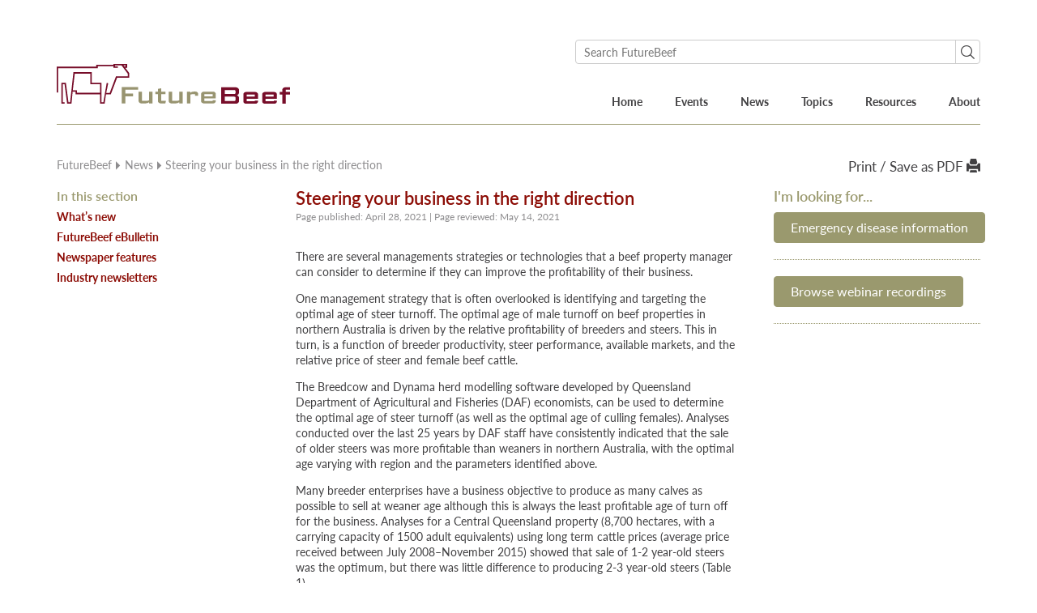

--- FILE ---
content_type: text/html; charset=UTF-8
request_url: https://futurebeef.com.au/steering-your-business-in-the-right-direction/
body_size: 35758
content:

<!doctype html>
<html class="no-js" lang="en-AU">
   <head>
  <meta charset="utf-8">
  <meta http-equiv="x-ua-compatible" content="ie=edge"><script type="text/javascript">(window.NREUM||(NREUM={})).init={ajax:{deny_list:["bam.nr-data.net"]},feature_flags:["soft_nav"]};(window.NREUM||(NREUM={})).loader_config={licenseKey:"751d500a96",applicationID:"54059009",browserID:"54059204"};;/*! For license information please see nr-loader-rum-1.306.0.min.js.LICENSE.txt */
(()=>{var e,t,r={122:(e,t,r)=>{"use strict";r.d(t,{a:()=>i});var n=r(944);function i(e,t){try{if(!e||"object"!=typeof e)return(0,n.R)(3);if(!t||"object"!=typeof t)return(0,n.R)(4);const r=Object.create(Object.getPrototypeOf(t),Object.getOwnPropertyDescriptors(t)),a=0===Object.keys(r).length?e:r;for(let o in a)if(void 0!==e[o])try{if(null===e[o]){r[o]=null;continue}Array.isArray(e[o])&&Array.isArray(t[o])?r[o]=Array.from(new Set([...e[o],...t[o]])):"object"==typeof e[o]&&"object"==typeof t[o]?r[o]=i(e[o],t[o]):r[o]=e[o]}catch(e){r[o]||(0,n.R)(1,e)}return r}catch(e){(0,n.R)(2,e)}}},154:(e,t,r)=>{"use strict";r.d(t,{OF:()=>c,RI:()=>i,WN:()=>u,bv:()=>a,eN:()=>l,gm:()=>o,mw:()=>s,sb:()=>d});var n=r(863);const i="undefined"!=typeof window&&!!window.document,a="undefined"!=typeof WorkerGlobalScope&&("undefined"!=typeof self&&self instanceof WorkerGlobalScope&&self.navigator instanceof WorkerNavigator||"undefined"!=typeof globalThis&&globalThis instanceof WorkerGlobalScope&&globalThis.navigator instanceof WorkerNavigator),o=i?window:"undefined"!=typeof WorkerGlobalScope&&("undefined"!=typeof self&&self instanceof WorkerGlobalScope&&self||"undefined"!=typeof globalThis&&globalThis instanceof WorkerGlobalScope&&globalThis),s=Boolean("hidden"===o?.document?.visibilityState),c=/iPad|iPhone|iPod/.test(o.navigator?.userAgent),d=c&&"undefined"==typeof SharedWorker,u=((()=>{const e=o.navigator?.userAgent?.match(/Firefox[/\s](\d+\.\d+)/);Array.isArray(e)&&e.length>=2&&e[1]})(),Date.now()-(0,n.t)()),l=()=>"undefined"!=typeof PerformanceNavigationTiming&&o?.performance?.getEntriesByType("navigation")?.[0]?.responseStart},163:(e,t,r)=>{"use strict";r.d(t,{j:()=>E});var n=r(384),i=r(741);var a=r(555);r(860).K7.genericEvents;const o="experimental.resources",s="register",c=e=>{if(!e||"string"!=typeof e)return!1;try{document.createDocumentFragment().querySelector(e)}catch{return!1}return!0};var d=r(614),u=r(944),l=r(122);const f="[data-nr-mask]",g=e=>(0,l.a)(e,(()=>{const e={feature_flags:[],experimental:{allow_registered_children:!1,resources:!1},mask_selector:"*",block_selector:"[data-nr-block]",mask_input_options:{color:!1,date:!1,"datetime-local":!1,email:!1,month:!1,number:!1,range:!1,search:!1,tel:!1,text:!1,time:!1,url:!1,week:!1,textarea:!1,select:!1,password:!0}};return{ajax:{deny_list:void 0,block_internal:!0,enabled:!0,autoStart:!0},api:{get allow_registered_children(){return e.feature_flags.includes(s)||e.experimental.allow_registered_children},set allow_registered_children(t){e.experimental.allow_registered_children=t},duplicate_registered_data:!1},browser_consent_mode:{enabled:!1},distributed_tracing:{enabled:void 0,exclude_newrelic_header:void 0,cors_use_newrelic_header:void 0,cors_use_tracecontext_headers:void 0,allowed_origins:void 0},get feature_flags(){return e.feature_flags},set feature_flags(t){e.feature_flags=t},generic_events:{enabled:!0,autoStart:!0},harvest:{interval:30},jserrors:{enabled:!0,autoStart:!0},logging:{enabled:!0,autoStart:!0},metrics:{enabled:!0,autoStart:!0},obfuscate:void 0,page_action:{enabled:!0},page_view_event:{enabled:!0,autoStart:!0},page_view_timing:{enabled:!0,autoStart:!0},performance:{capture_marks:!1,capture_measures:!1,capture_detail:!0,resources:{get enabled(){return e.feature_flags.includes(o)||e.experimental.resources},set enabled(t){e.experimental.resources=t},asset_types:[],first_party_domains:[],ignore_newrelic:!0}},privacy:{cookies_enabled:!0},proxy:{assets:void 0,beacon:void 0},session:{expiresMs:d.wk,inactiveMs:d.BB},session_replay:{autoStart:!0,enabled:!1,preload:!1,sampling_rate:10,error_sampling_rate:100,collect_fonts:!1,inline_images:!1,fix_stylesheets:!0,mask_all_inputs:!0,get mask_text_selector(){return e.mask_selector},set mask_text_selector(t){c(t)?e.mask_selector="".concat(t,",").concat(f):""===t||null===t?e.mask_selector=f:(0,u.R)(5,t)},get block_class(){return"nr-block"},get ignore_class(){return"nr-ignore"},get mask_text_class(){return"nr-mask"},get block_selector(){return e.block_selector},set block_selector(t){c(t)?e.block_selector+=",".concat(t):""!==t&&(0,u.R)(6,t)},get mask_input_options(){return e.mask_input_options},set mask_input_options(t){t&&"object"==typeof t?e.mask_input_options={...t,password:!0}:(0,u.R)(7,t)}},session_trace:{enabled:!0,autoStart:!0},soft_navigations:{enabled:!0,autoStart:!0},spa:{enabled:!0,autoStart:!0},ssl:void 0,user_actions:{enabled:!0,elementAttributes:["id","className","tagName","type"]}}})());var p=r(154),m=r(324);let h=0;const v={buildEnv:m.F3,distMethod:m.Xs,version:m.xv,originTime:p.WN},b={consented:!1},y={appMetadata:{},get consented(){return this.session?.state?.consent||b.consented},set consented(e){b.consented=e},customTransaction:void 0,denyList:void 0,disabled:!1,harvester:void 0,isolatedBacklog:!1,isRecording:!1,loaderType:void 0,maxBytes:3e4,obfuscator:void 0,onerror:void 0,ptid:void 0,releaseIds:{},session:void 0,timeKeeper:void 0,registeredEntities:[],jsAttributesMetadata:{bytes:0},get harvestCount(){return++h}},_=e=>{const t=(0,l.a)(e,y),r=Object.keys(v).reduce((e,t)=>(e[t]={value:v[t],writable:!1,configurable:!0,enumerable:!0},e),{});return Object.defineProperties(t,r)};var w=r(701);const x=e=>{const t=e.startsWith("http");e+="/",r.p=t?e:"https://"+e};var S=r(836),k=r(241);const R={accountID:void 0,trustKey:void 0,agentID:void 0,licenseKey:void 0,applicationID:void 0,xpid:void 0},A=e=>(0,l.a)(e,R),T=new Set;function E(e,t={},r,o){let{init:s,info:c,loader_config:d,runtime:u={},exposed:l=!0}=t;if(!c){const e=(0,n.pV)();s=e.init,c=e.info,d=e.loader_config}e.init=g(s||{}),e.loader_config=A(d||{}),c.jsAttributes??={},p.bv&&(c.jsAttributes.isWorker=!0),e.info=(0,a.D)(c);const f=e.init,m=[c.beacon,c.errorBeacon];T.has(e.agentIdentifier)||(f.proxy.assets&&(x(f.proxy.assets),m.push(f.proxy.assets)),f.proxy.beacon&&m.push(f.proxy.beacon),e.beacons=[...m],function(e){const t=(0,n.pV)();Object.getOwnPropertyNames(i.W.prototype).forEach(r=>{const n=i.W.prototype[r];if("function"!=typeof n||"constructor"===n)return;let a=t[r];e[r]&&!1!==e.exposed&&"micro-agent"!==e.runtime?.loaderType&&(t[r]=(...t)=>{const n=e[r](...t);return a?a(...t):n})})}(e),(0,n.US)("activatedFeatures",w.B),e.runSoftNavOverSpa&&=!0===f.soft_navigations.enabled&&f.feature_flags.includes("soft_nav")),u.denyList=[...f.ajax.deny_list||[],...f.ajax.block_internal?m:[]],u.ptid=e.agentIdentifier,u.loaderType=r,e.runtime=_(u),T.has(e.agentIdentifier)||(e.ee=S.ee.get(e.agentIdentifier),e.exposed=l,(0,k.W)({agentIdentifier:e.agentIdentifier,drained:!!w.B?.[e.agentIdentifier],type:"lifecycle",name:"initialize",feature:void 0,data:e.config})),T.add(e.agentIdentifier)}},234:(e,t,r)=>{"use strict";r.d(t,{W:()=>a});var n=r(836),i=r(687);class a{constructor(e,t){this.agentIdentifier=e,this.ee=n.ee.get(e),this.featureName=t,this.blocked=!1}deregisterDrain(){(0,i.x3)(this.agentIdentifier,this.featureName)}}},241:(e,t,r)=>{"use strict";r.d(t,{W:()=>a});var n=r(154);const i="newrelic";function a(e={}){try{n.gm.dispatchEvent(new CustomEvent(i,{detail:e}))}catch(e){}}},261:(e,t,r)=>{"use strict";r.d(t,{$9:()=>d,BL:()=>s,CH:()=>g,Dl:()=>_,Fw:()=>y,PA:()=>h,Pl:()=>n,Pv:()=>k,Tb:()=>l,U2:()=>a,V1:()=>S,Wb:()=>x,bt:()=>b,cD:()=>v,d3:()=>w,dT:()=>c,eY:()=>p,fF:()=>f,hG:()=>i,k6:()=>o,nb:()=>m,o5:()=>u});const n="api-",i="addPageAction",a="addToTrace",o="addRelease",s="finished",c="interaction",d="log",u="noticeError",l="pauseReplay",f="recordCustomEvent",g="recordReplay",p="register",m="setApplicationVersion",h="setCurrentRouteName",v="setCustomAttribute",b="setErrorHandler",y="setPageViewName",_="setUserId",w="start",x="wrapLogger",S="measure",k="consent"},289:(e,t,r)=>{"use strict";r.d(t,{GG:()=>o,Qr:()=>c,sB:()=>s});var n=r(878),i=r(389);function a(){return"undefined"==typeof document||"complete"===document.readyState}function o(e,t){if(a())return e();const r=(0,i.J)(e),o=setInterval(()=>{a()&&(clearInterval(o),r())},500);(0,n.sp)("load",r,t)}function s(e){if(a())return e();(0,n.DD)("DOMContentLoaded",e)}function c(e){if(a())return e();(0,n.sp)("popstate",e)}},324:(e,t,r)=>{"use strict";r.d(t,{F3:()=>i,Xs:()=>a,xv:()=>n});const n="1.306.0",i="PROD",a="CDN"},374:(e,t,r)=>{r.nc=(()=>{try{return document?.currentScript?.nonce}catch(e){}return""})()},384:(e,t,r)=>{"use strict";r.d(t,{NT:()=>o,US:()=>u,Zm:()=>s,bQ:()=>d,dV:()=>c,pV:()=>l});var n=r(154),i=r(863),a=r(910);const o={beacon:"bam.nr-data.net",errorBeacon:"bam.nr-data.net"};function s(){return n.gm.NREUM||(n.gm.NREUM={}),void 0===n.gm.newrelic&&(n.gm.newrelic=n.gm.NREUM),n.gm.NREUM}function c(){let e=s();return e.o||(e.o={ST:n.gm.setTimeout,SI:n.gm.setImmediate||n.gm.setInterval,CT:n.gm.clearTimeout,XHR:n.gm.XMLHttpRequest,REQ:n.gm.Request,EV:n.gm.Event,PR:n.gm.Promise,MO:n.gm.MutationObserver,FETCH:n.gm.fetch,WS:n.gm.WebSocket},(0,a.i)(...Object.values(e.o))),e}function d(e,t){let r=s();r.initializedAgents??={},t.initializedAt={ms:(0,i.t)(),date:new Date},r.initializedAgents[e]=t}function u(e,t){s()[e]=t}function l(){return function(){let e=s();const t=e.info||{};e.info={beacon:o.beacon,errorBeacon:o.errorBeacon,...t}}(),function(){let e=s();const t=e.init||{};e.init={...t}}(),c(),function(){let e=s();const t=e.loader_config||{};e.loader_config={...t}}(),s()}},389:(e,t,r)=>{"use strict";function n(e,t=500,r={}){const n=r?.leading||!1;let i;return(...r)=>{n&&void 0===i&&(e.apply(this,r),i=setTimeout(()=>{i=clearTimeout(i)},t)),n||(clearTimeout(i),i=setTimeout(()=>{e.apply(this,r)},t))}}function i(e){let t=!1;return(...r)=>{t||(t=!0,e.apply(this,r))}}r.d(t,{J:()=>i,s:()=>n})},555:(e,t,r)=>{"use strict";r.d(t,{D:()=>s,f:()=>o});var n=r(384),i=r(122);const a={beacon:n.NT.beacon,errorBeacon:n.NT.errorBeacon,licenseKey:void 0,applicationID:void 0,sa:void 0,queueTime:void 0,applicationTime:void 0,ttGuid:void 0,user:void 0,account:void 0,product:void 0,extra:void 0,jsAttributes:{},userAttributes:void 0,atts:void 0,transactionName:void 0,tNamePlain:void 0};function o(e){try{return!!e.licenseKey&&!!e.errorBeacon&&!!e.applicationID}catch(e){return!1}}const s=e=>(0,i.a)(e,a)},566:(e,t,r)=>{"use strict";r.d(t,{LA:()=>s,bz:()=>o});var n=r(154);const i="xxxxxxxx-xxxx-4xxx-yxxx-xxxxxxxxxxxx";function a(e,t){return e?15&e[t]:16*Math.random()|0}function o(){const e=n.gm?.crypto||n.gm?.msCrypto;let t,r=0;return e&&e.getRandomValues&&(t=e.getRandomValues(new Uint8Array(30))),i.split("").map(e=>"x"===e?a(t,r++).toString(16):"y"===e?(3&a()|8).toString(16):e).join("")}function s(e){const t=n.gm?.crypto||n.gm?.msCrypto;let r,i=0;t&&t.getRandomValues&&(r=t.getRandomValues(new Uint8Array(e)));const o=[];for(var s=0;s<e;s++)o.push(a(r,i++).toString(16));return o.join("")}},606:(e,t,r)=>{"use strict";r.d(t,{i:()=>a});var n=r(908);a.on=o;var i=a.handlers={};function a(e,t,r,a){o(a||n.d,i,e,t,r)}function o(e,t,r,i,a){a||(a="feature"),e||(e=n.d);var o=t[a]=t[a]||{};(o[r]=o[r]||[]).push([e,i])}},607:(e,t,r)=>{"use strict";r.d(t,{W:()=>n});const n=(0,r(566).bz)()},614:(e,t,r)=>{"use strict";r.d(t,{BB:()=>o,H3:()=>n,g:()=>d,iL:()=>c,tS:()=>s,uh:()=>i,wk:()=>a});const n="NRBA",i="SESSION",a=144e5,o=18e5,s={STARTED:"session-started",PAUSE:"session-pause",RESET:"session-reset",RESUME:"session-resume",UPDATE:"session-update"},c={SAME_TAB:"same-tab",CROSS_TAB:"cross-tab"},d={OFF:0,FULL:1,ERROR:2}},630:(e,t,r)=>{"use strict";r.d(t,{T:()=>n});const n=r(860).K7.pageViewEvent},646:(e,t,r)=>{"use strict";r.d(t,{y:()=>n});class n{constructor(e){this.contextId=e}}},687:(e,t,r)=>{"use strict";r.d(t,{Ak:()=>d,Ze:()=>f,x3:()=>u});var n=r(241),i=r(836),a=r(606),o=r(860),s=r(646);const c={};function d(e,t){const r={staged:!1,priority:o.P3[t]||0};l(e),c[e].get(t)||c[e].set(t,r)}function u(e,t){e&&c[e]&&(c[e].get(t)&&c[e].delete(t),p(e,t,!1),c[e].size&&g(e))}function l(e){if(!e)throw new Error("agentIdentifier required");c[e]||(c[e]=new Map)}function f(e="",t="feature",r=!1){if(l(e),!e||!c[e].get(t)||r)return p(e,t);c[e].get(t).staged=!0,g(e)}function g(e){const t=Array.from(c[e]);t.every(([e,t])=>t.staged)&&(t.sort((e,t)=>e[1].priority-t[1].priority),t.forEach(([t])=>{c[e].delete(t),p(e,t)}))}function p(e,t,r=!0){const o=e?i.ee.get(e):i.ee,c=a.i.handlers;if(!o.aborted&&o.backlog&&c){if((0,n.W)({agentIdentifier:e,type:"lifecycle",name:"drain",feature:t}),r){const e=o.backlog[t],r=c[t];if(r){for(let t=0;e&&t<e.length;++t)m(e[t],r);Object.entries(r).forEach(([e,t])=>{Object.values(t||{}).forEach(t=>{t[0]?.on&&t[0]?.context()instanceof s.y&&t[0].on(e,t[1])})})}}o.isolatedBacklog||delete c[t],o.backlog[t]=null,o.emit("drain-"+t,[])}}function m(e,t){var r=e[1];Object.values(t[r]||{}).forEach(t=>{var r=e[0];if(t[0]===r){var n=t[1],i=e[3],a=e[2];n.apply(i,a)}})}},699:(e,t,r)=>{"use strict";r.d(t,{It:()=>a,KC:()=>s,No:()=>i,qh:()=>o});var n=r(860);const i=16e3,a=1e6,o="SESSION_ERROR",s={[n.K7.logging]:!0,[n.K7.genericEvents]:!1,[n.K7.jserrors]:!1,[n.K7.ajax]:!1}},701:(e,t,r)=>{"use strict";r.d(t,{B:()=>a,t:()=>o});var n=r(241);const i=new Set,a={};function o(e,t){const r=t.agentIdentifier;a[r]??={},e&&"object"==typeof e&&(i.has(r)||(t.ee.emit("rumresp",[e]),a[r]=e,i.add(r),(0,n.W)({agentIdentifier:r,loaded:!0,drained:!0,type:"lifecycle",name:"load",feature:void 0,data:e})))}},741:(e,t,r)=>{"use strict";r.d(t,{W:()=>a});var n=r(944),i=r(261);class a{#e(e,...t){if(this[e]!==a.prototype[e])return this[e](...t);(0,n.R)(35,e)}addPageAction(e,t){return this.#e(i.hG,e,t)}register(e){return this.#e(i.eY,e)}recordCustomEvent(e,t){return this.#e(i.fF,e,t)}setPageViewName(e,t){return this.#e(i.Fw,e,t)}setCustomAttribute(e,t,r){return this.#e(i.cD,e,t,r)}noticeError(e,t){return this.#e(i.o5,e,t)}setUserId(e){return this.#e(i.Dl,e)}setApplicationVersion(e){return this.#e(i.nb,e)}setErrorHandler(e){return this.#e(i.bt,e)}addRelease(e,t){return this.#e(i.k6,e,t)}log(e,t){return this.#e(i.$9,e,t)}start(){return this.#e(i.d3)}finished(e){return this.#e(i.BL,e)}recordReplay(){return this.#e(i.CH)}pauseReplay(){return this.#e(i.Tb)}addToTrace(e){return this.#e(i.U2,e)}setCurrentRouteName(e){return this.#e(i.PA,e)}interaction(e){return this.#e(i.dT,e)}wrapLogger(e,t,r){return this.#e(i.Wb,e,t,r)}measure(e,t){return this.#e(i.V1,e,t)}consent(e){return this.#e(i.Pv,e)}}},782:(e,t,r)=>{"use strict";r.d(t,{T:()=>n});const n=r(860).K7.pageViewTiming},836:(e,t,r)=>{"use strict";r.d(t,{P:()=>s,ee:()=>c});var n=r(384),i=r(990),a=r(646),o=r(607);const s="nr@context:".concat(o.W),c=function e(t,r){var n={},o={},u={},l=!1;try{l=16===r.length&&d.initializedAgents?.[r]?.runtime.isolatedBacklog}catch(e){}var f={on:p,addEventListener:p,removeEventListener:function(e,t){var r=n[e];if(!r)return;for(var i=0;i<r.length;i++)r[i]===t&&r.splice(i,1)},emit:function(e,r,n,i,a){!1!==a&&(a=!0);if(c.aborted&&!i)return;t&&a&&t.emit(e,r,n);var s=g(n);m(e).forEach(e=>{e.apply(s,r)});var d=v()[o[e]];d&&d.push([f,e,r,s]);return s},get:h,listeners:m,context:g,buffer:function(e,t){const r=v();if(t=t||"feature",f.aborted)return;Object.entries(e||{}).forEach(([e,n])=>{o[n]=t,t in r||(r[t]=[])})},abort:function(){f._aborted=!0,Object.keys(f.backlog).forEach(e=>{delete f.backlog[e]})},isBuffering:function(e){return!!v()[o[e]]},debugId:r,backlog:l?{}:t&&"object"==typeof t.backlog?t.backlog:{},isolatedBacklog:l};return Object.defineProperty(f,"aborted",{get:()=>{let e=f._aborted||!1;return e||(t&&(e=t.aborted),e)}}),f;function g(e){return e&&e instanceof a.y?e:e?(0,i.I)(e,s,()=>new a.y(s)):new a.y(s)}function p(e,t){n[e]=m(e).concat(t)}function m(e){return n[e]||[]}function h(t){return u[t]=u[t]||e(f,t)}function v(){return f.backlog}}(void 0,"globalEE"),d=(0,n.Zm)();d.ee||(d.ee=c)},843:(e,t,r)=>{"use strict";r.d(t,{G:()=>a,u:()=>i});var n=r(878);function i(e,t=!1,r,i){(0,n.DD)("visibilitychange",function(){if(t)return void("hidden"===document.visibilityState&&e());e(document.visibilityState)},r,i)}function a(e,t,r){(0,n.sp)("pagehide",e,t,r)}},860:(e,t,r)=>{"use strict";r.d(t,{$J:()=>u,K7:()=>c,P3:()=>d,XX:()=>i,Yy:()=>s,df:()=>a,qY:()=>n,v4:()=>o});const n="events",i="jserrors",a="browser/blobs",o="rum",s="browser/logs",c={ajax:"ajax",genericEvents:"generic_events",jserrors:i,logging:"logging",metrics:"metrics",pageAction:"page_action",pageViewEvent:"page_view_event",pageViewTiming:"page_view_timing",sessionReplay:"session_replay",sessionTrace:"session_trace",softNav:"soft_navigations",spa:"spa"},d={[c.pageViewEvent]:1,[c.pageViewTiming]:2,[c.metrics]:3,[c.jserrors]:4,[c.spa]:5,[c.ajax]:6,[c.sessionTrace]:7,[c.softNav]:8,[c.sessionReplay]:9,[c.logging]:10,[c.genericEvents]:11},u={[c.pageViewEvent]:o,[c.pageViewTiming]:n,[c.ajax]:n,[c.spa]:n,[c.softNav]:n,[c.metrics]:i,[c.jserrors]:i,[c.sessionTrace]:a,[c.sessionReplay]:a,[c.logging]:s,[c.genericEvents]:"ins"}},863:(e,t,r)=>{"use strict";function n(){return Math.floor(performance.now())}r.d(t,{t:()=>n})},878:(e,t,r)=>{"use strict";function n(e,t){return{capture:e,passive:!1,signal:t}}function i(e,t,r=!1,i){window.addEventListener(e,t,n(r,i))}function a(e,t,r=!1,i){document.addEventListener(e,t,n(r,i))}r.d(t,{DD:()=>a,jT:()=>n,sp:()=>i})},908:(e,t,r)=>{"use strict";r.d(t,{d:()=>n,p:()=>i});var n=r(836).ee.get("handle");function i(e,t,r,i,a){a?(a.buffer([e],i),a.emit(e,t,r)):(n.buffer([e],i),n.emit(e,t,r))}},910:(e,t,r)=>{"use strict";r.d(t,{i:()=>a});var n=r(944);const i=new Map;function a(...e){return e.every(e=>{if(i.has(e))return i.get(e);const t="function"==typeof e?e.toString():"",r=t.includes("[native code]"),a=t.includes("nrWrapper");return r||a||(0,n.R)(64,e?.name||t),i.set(e,r),r})}},944:(e,t,r)=>{"use strict";r.d(t,{R:()=>i});var n=r(241);function i(e,t){"function"==typeof console.debug&&(console.debug("New Relic Warning: https://github.com/newrelic/newrelic-browser-agent/blob/main/docs/warning-codes.md#".concat(e),t),(0,n.W)({agentIdentifier:null,drained:null,type:"data",name:"warn",feature:"warn",data:{code:e,secondary:t}}))}},969:(e,t,r)=>{"use strict";r.d(t,{TZ:()=>n,XG:()=>s,rs:()=>i,xV:()=>o,z_:()=>a});const n=r(860).K7.metrics,i="sm",a="cm",o="storeSupportabilityMetrics",s="storeEventMetrics"},990:(e,t,r)=>{"use strict";r.d(t,{I:()=>i});var n=Object.prototype.hasOwnProperty;function i(e,t,r){if(n.call(e,t))return e[t];var i=r();if(Object.defineProperty&&Object.keys)try{return Object.defineProperty(e,t,{value:i,writable:!0,enumerable:!1}),i}catch(e){}return e[t]=i,i}}},n={};function i(e){var t=n[e];if(void 0!==t)return t.exports;var a=n[e]={exports:{}};return r[e](a,a.exports,i),a.exports}i.m=r,i.d=(e,t)=>{for(var r in t)i.o(t,r)&&!i.o(e,r)&&Object.defineProperty(e,r,{enumerable:!0,get:t[r]})},i.f={},i.e=e=>Promise.all(Object.keys(i.f).reduce((t,r)=>(i.f[r](e,t),t),[])),i.u=e=>"nr-rum-1.306.0.min.js",i.o=(e,t)=>Object.prototype.hasOwnProperty.call(e,t),e={},t="NRBA-1.306.0.PROD:",i.l=(r,n,a,o)=>{if(e[r])e[r].push(n);else{var s,c;if(void 0!==a)for(var d=document.getElementsByTagName("script"),u=0;u<d.length;u++){var l=d[u];if(l.getAttribute("src")==r||l.getAttribute("data-webpack")==t+a){s=l;break}}if(!s){c=!0;var f={296:"sha512-XHJAyYwsxAD4jnOFenBf2aq49/pv28jKOJKs7YGQhagYYI2Zk8nHflZPdd7WiilkmEkgIZQEFX4f1AJMoyzKwA=="};(s=document.createElement("script")).charset="utf-8",i.nc&&s.setAttribute("nonce",i.nc),s.setAttribute("data-webpack",t+a),s.src=r,0!==s.src.indexOf(window.location.origin+"/")&&(s.crossOrigin="anonymous"),f[o]&&(s.integrity=f[o])}e[r]=[n];var g=(t,n)=>{s.onerror=s.onload=null,clearTimeout(p);var i=e[r];if(delete e[r],s.parentNode&&s.parentNode.removeChild(s),i&&i.forEach(e=>e(n)),t)return t(n)},p=setTimeout(g.bind(null,void 0,{type:"timeout",target:s}),12e4);s.onerror=g.bind(null,s.onerror),s.onload=g.bind(null,s.onload),c&&document.head.appendChild(s)}},i.r=e=>{"undefined"!=typeof Symbol&&Symbol.toStringTag&&Object.defineProperty(e,Symbol.toStringTag,{value:"Module"}),Object.defineProperty(e,"__esModule",{value:!0})},i.p="https://js-agent.newrelic.com/",(()=>{var e={374:0,840:0};i.f.j=(t,r)=>{var n=i.o(e,t)?e[t]:void 0;if(0!==n)if(n)r.push(n[2]);else{var a=new Promise((r,i)=>n=e[t]=[r,i]);r.push(n[2]=a);var o=i.p+i.u(t),s=new Error;i.l(o,r=>{if(i.o(e,t)&&(0!==(n=e[t])&&(e[t]=void 0),n)){var a=r&&("load"===r.type?"missing":r.type),o=r&&r.target&&r.target.src;s.message="Loading chunk "+t+" failed: ("+a+": "+o+")",s.name="ChunkLoadError",s.type=a,s.request=o,n[1](s)}},"chunk-"+t,t)}};var t=(t,r)=>{var n,a,[o,s,c]=r,d=0;if(o.some(t=>0!==e[t])){for(n in s)i.o(s,n)&&(i.m[n]=s[n]);if(c)c(i)}for(t&&t(r);d<o.length;d++)a=o[d],i.o(e,a)&&e[a]&&e[a][0](),e[a]=0},r=self["webpackChunk:NRBA-1.306.0.PROD"]=self["webpackChunk:NRBA-1.306.0.PROD"]||[];r.forEach(t.bind(null,0)),r.push=t.bind(null,r.push.bind(r))})(),(()=>{"use strict";i(374);var e=i(566),t=i(741);class r extends t.W{agentIdentifier=(0,e.LA)(16)}var n=i(860);const a=Object.values(n.K7);var o=i(163);var s=i(908),c=i(863),d=i(261),u=i(241),l=i(944),f=i(701),g=i(969);function p(e,t,i,a){const o=a||i;!o||o[e]&&o[e]!==r.prototype[e]||(o[e]=function(){(0,s.p)(g.xV,["API/"+e+"/called"],void 0,n.K7.metrics,i.ee),(0,u.W)({agentIdentifier:i.agentIdentifier,drained:!!f.B?.[i.agentIdentifier],type:"data",name:"api",feature:d.Pl+e,data:{}});try{return t.apply(this,arguments)}catch(e){(0,l.R)(23,e)}})}function m(e,t,r,n,i){const a=e.info;null===r?delete a.jsAttributes[t]:a.jsAttributes[t]=r,(i||null===r)&&(0,s.p)(d.Pl+n,[(0,c.t)(),t,r],void 0,"session",e.ee)}var h=i(687),v=i(234),b=i(289),y=i(154),_=i(384);const w=e=>y.RI&&!0===e?.privacy.cookies_enabled;function x(e){return!!(0,_.dV)().o.MO&&w(e)&&!0===e?.session_trace.enabled}var S=i(389),k=i(699);class R extends v.W{constructor(e,t){super(e.agentIdentifier,t),this.agentRef=e,this.abortHandler=void 0,this.featAggregate=void 0,this.loadedSuccessfully=void 0,this.onAggregateImported=new Promise(e=>{this.loadedSuccessfully=e}),this.deferred=Promise.resolve(),!1===e.init[this.featureName].autoStart?this.deferred=new Promise((t,r)=>{this.ee.on("manual-start-all",(0,S.J)(()=>{(0,h.Ak)(e.agentIdentifier,this.featureName),t()}))}):(0,h.Ak)(e.agentIdentifier,t)}importAggregator(e,t,r={}){if(this.featAggregate)return;const n=async()=>{let n;await this.deferred;try{if(w(e.init)){const{setupAgentSession:t}=await i.e(296).then(i.bind(i,305));n=t(e)}}catch(e){(0,l.R)(20,e),this.ee.emit("internal-error",[e]),(0,s.p)(k.qh,[e],void 0,this.featureName,this.ee)}try{if(!this.#t(this.featureName,n,e.init))return(0,h.Ze)(this.agentIdentifier,this.featureName),void this.loadedSuccessfully(!1);const{Aggregate:i}=await t();this.featAggregate=new i(e,r),e.runtime.harvester.initializedAggregates.push(this.featAggregate),this.loadedSuccessfully(!0)}catch(e){(0,l.R)(34,e),this.abortHandler?.(),(0,h.Ze)(this.agentIdentifier,this.featureName,!0),this.loadedSuccessfully(!1),this.ee&&this.ee.abort()}};y.RI?(0,b.GG)(()=>n(),!0):n()}#t(e,t,r){if(this.blocked)return!1;switch(e){case n.K7.sessionReplay:return x(r)&&!!t;case n.K7.sessionTrace:return!!t;default:return!0}}}var A=i(630),T=i(614);class E extends R{static featureName=A.T;constructor(e){var t;super(e,A.T),this.setupInspectionEvents(e.agentIdentifier),t=e,p(d.Fw,function(e,r){"string"==typeof e&&("/"!==e.charAt(0)&&(e="/"+e),t.runtime.customTransaction=(r||"http://custom.transaction")+e,(0,s.p)(d.Pl+d.Fw,[(0,c.t)()],void 0,void 0,t.ee))},t),this.importAggregator(e,()=>i.e(296).then(i.bind(i,943)))}setupInspectionEvents(e){const t=(t,r)=>{t&&(0,u.W)({agentIdentifier:e,timeStamp:t.timeStamp,loaded:"complete"===t.target.readyState,type:"window",name:r,data:t.target.location+""})};(0,b.sB)(e=>{t(e,"DOMContentLoaded")}),(0,b.GG)(e=>{t(e,"load")}),(0,b.Qr)(e=>{t(e,"navigate")}),this.ee.on(T.tS.UPDATE,(t,r)=>{(0,u.W)({agentIdentifier:e,type:"lifecycle",name:"session",data:r})})}}var N=i(843),I=i(782);class j extends R{static featureName=I.T;constructor(e){super(e,I.T),y.RI&&((0,N.u)(()=>(0,s.p)("docHidden",[(0,c.t)()],void 0,I.T,this.ee),!0),(0,N.G)(()=>(0,s.p)("winPagehide",[(0,c.t)()],void 0,I.T,this.ee)),this.importAggregator(e,()=>i.e(296).then(i.bind(i,117))))}}class P extends R{static featureName=g.TZ;constructor(e){super(e,g.TZ),y.RI&&document.addEventListener("securitypolicyviolation",e=>{(0,s.p)(g.xV,["Generic/CSPViolation/Detected"],void 0,this.featureName,this.ee)}),this.importAggregator(e,()=>i.e(296).then(i.bind(i,623)))}}new class extends r{constructor(e){var t;(super(),y.gm)?(this.features={},(0,_.bQ)(this.agentIdentifier,this),this.desiredFeatures=new Set(e.features||[]),this.desiredFeatures.add(E),this.runSoftNavOverSpa=[...this.desiredFeatures].some(e=>e.featureName===n.K7.softNav),(0,o.j)(this,e,e.loaderType||"agent"),t=this,p(d.cD,function(e,r,n=!1){if("string"==typeof e){if(["string","number","boolean"].includes(typeof r)||null===r)return m(t,e,r,d.cD,n);(0,l.R)(40,typeof r)}else(0,l.R)(39,typeof e)},t),function(e){p(d.Dl,function(t){if("string"==typeof t||null===t)return m(e,"enduser.id",t,d.Dl,!0);(0,l.R)(41,typeof t)},e)}(this),function(e){p(d.nb,function(t){if("string"==typeof t||null===t)return m(e,"application.version",t,d.nb,!1);(0,l.R)(42,typeof t)},e)}(this),function(e){p(d.d3,function(){e.ee.emit("manual-start-all")},e)}(this),function(e){p(d.Pv,function(t=!0){if("boolean"==typeof t){if((0,s.p)(d.Pl+d.Pv,[t],void 0,"session",e.ee),e.runtime.consented=t,t){const t=e.features.page_view_event;t.onAggregateImported.then(e=>{const r=t.featAggregate;e&&!r.sentRum&&r.sendRum()})}}else(0,l.R)(65,typeof t)},e)}(this),this.run()):(0,l.R)(21)}get config(){return{info:this.info,init:this.init,loader_config:this.loader_config,runtime:this.runtime}}get api(){return this}run(){try{const e=function(e){const t={};return a.forEach(r=>{t[r]=!!e[r]?.enabled}),t}(this.init),t=[...this.desiredFeatures];t.sort((e,t)=>n.P3[e.featureName]-n.P3[t.featureName]),t.forEach(t=>{if(!e[t.featureName]&&t.featureName!==n.K7.pageViewEvent)return;if(this.runSoftNavOverSpa&&t.featureName===n.K7.spa)return;if(!this.runSoftNavOverSpa&&t.featureName===n.K7.softNav)return;const r=function(e){switch(e){case n.K7.ajax:return[n.K7.jserrors];case n.K7.sessionTrace:return[n.K7.ajax,n.K7.pageViewEvent];case n.K7.sessionReplay:return[n.K7.sessionTrace];case n.K7.pageViewTiming:return[n.K7.pageViewEvent];default:return[]}}(t.featureName).filter(e=>!(e in this.features));r.length>0&&(0,l.R)(36,{targetFeature:t.featureName,missingDependencies:r}),this.features[t.featureName]=new t(this)})}catch(e){(0,l.R)(22,e);for(const e in this.features)this.features[e].abortHandler?.();const t=(0,_.Zm)();delete t.initializedAgents[this.agentIdentifier]?.features,delete this.sharedAggregator;return t.ee.get(this.agentIdentifier).abort(),!1}}}({features:[E,j,P],loaderType:"lite"})})()})();</script>
  <meta name="viewport" content="width=device-width, initial-scale=1">
  <meta name='robots' content='index, follow, max-image-preview:large, max-snippet:-1, max-video-preview:-1' />

	<!-- This site is optimized with the Yoast SEO plugin v22.9 - https://yoast.com/wordpress/plugins/seo/ -->
	<title>Steering your business in the right direction - FutureBeef</title>
	<meta name="description" content="Turning off steers can be very profitable in northern Australia, but how do you know if your business model is the most profitable? Find out!" />
	<link rel="canonical" href="https://futurebeef.com.au/steering-your-business-in-the-right-direction/" />
	<meta property="og:locale" content="en_US" />
	<meta property="og:type" content="article" />
	<meta property="og:title" content="Steering your business in the right direction - FutureBeef" />
	<meta property="og:description" content="Turning off steers can be very profitable in northern Australia, but how do you know if your business model is the most profitable? Find out!" />
	<meta property="og:url" content="https://futurebeef.com.au/steering-your-business-in-the-right-direction/" />
	<meta property="og:site_name" content="FutureBeef" />
	<meta property="article:published_time" content="2021-04-28T03:45:22+00:00" />
	<meta property="article:modified_time" content="2021-05-14T01:14:45+00:00" />
	<meta name="author" content="Jodie Ward" />
	<meta name="twitter:card" content="summary_large_image" />
	<meta name="twitter:label1" content="Written by" />
	<meta name="twitter:data1" content="Jodie Ward" />
	<meta name="twitter:label2" content="Est. reading time" />
	<meta name="twitter:data2" content="4 minutes" />
	<script type="application/ld+json" class="yoast-schema-graph">{"@context":"https://schema.org","@graph":[{"@type":"WebPage","@id":"https://futurebeef.com.au/steering-your-business-in-the-right-direction/","url":"https://futurebeef.com.au/steering-your-business-in-the-right-direction/","name":"Steering your business in the right direction - FutureBeef","isPartOf":{"@id":"https://futurebeef.com.au/#website"},"datePublished":"2021-04-28T03:45:22+00:00","dateModified":"2021-05-14T01:14:45+00:00","author":{"@id":"https://futurebeef.com.au/#/schema/person/ee04bb32282c8f24428a7e92bf909bd4"},"description":"Turning off steers can be very profitable in northern Australia, but how do you know if your business model is the most profitable? Find out!","breadcrumb":{"@id":"https://futurebeef.com.au/steering-your-business-in-the-right-direction/#breadcrumb"},"inLanguage":"en-AU","potentialAction":[{"@type":"ReadAction","target":["https://futurebeef.com.au/steering-your-business-in-the-right-direction/"]}]},{"@type":"BreadcrumbList","@id":"https://futurebeef.com.au/steering-your-business-in-the-right-direction/#breadcrumb","itemListElement":[{"@type":"ListItem","position":1,"name":"Home","item":"https://futurebeef.com.au/"},{"@type":"ListItem","position":2,"name":"News","item":"https://futurebeef.com.au/news/"},{"@type":"ListItem","position":3,"name":"Steering your business in the right direction"}]},{"@type":"WebSite","@id":"https://futurebeef.com.au/#website","url":"https://futurebeef.com.au/","name":"FutureBeef","description":"FutureBeef - your one-stop shop for north Australian beef information","potentialAction":[{"@type":"SearchAction","target":{"@type":"EntryPoint","urlTemplate":"https://futurebeef.com.au/?s={search_term_string}"},"query-input":"required name=search_term_string"}],"inLanguage":"en-AU"},{"@type":"Person","@id":"https://futurebeef.com.au/#/schema/person/ee04bb32282c8f24428a7e92bf909bd4","name":"Jodie Ward","image":{"@type":"ImageObject","inLanguage":"en-AU","@id":"https://futurebeef.com.au/#/schema/person/image/","url":"https://secure.gravatar.com/avatar/b9a06f8c403e68081e3236039e7e2c76?s=96&d=mm&r=g","contentUrl":"https://secure.gravatar.com/avatar/b9a06f8c403e68081e3236039e7e2c76?s=96&d=mm&r=g","caption":"Jodie Ward"}}]}</script>
	<!-- / Yoast SEO plugin. -->


<link rel='dns-prefetch' href='//futurebeef.com.au' />
		<!-- This site uses the Google Analytics by ExactMetrics plugin v7.27.0 - Using Analytics tracking - https://www.exactmetrics.com/ -->
							<script src="//www.googletagmanager.com/gtag/js?id=G-F9F9QSHNY5"  data-cfasync="false" data-wpfc-render="false" type="text/javascript" async></script>
			<script data-cfasync="false" data-wpfc-render="false" type="text/javascript">
				var em_version = '7.27.0';
				var em_track_user = true;
				var em_no_track_reason = '';
								var ExactMetricsDefaultLocations = {"page_location":"https:\/\/futurebeef.com.au\/steering-your-business-in-the-right-direction\/"};
				if ( typeof ExactMetricsPrivacyGuardFilter === 'function' ) {
					var ExactMetricsLocations = (typeof ExactMetricsExcludeQuery === 'object') ? ExactMetricsPrivacyGuardFilter( ExactMetricsExcludeQuery ) : ExactMetricsPrivacyGuardFilter( ExactMetricsDefaultLocations );
				} else {
					var ExactMetricsLocations = (typeof ExactMetricsExcludeQuery === 'object') ? ExactMetricsExcludeQuery : ExactMetricsDefaultLocations;
				}

								var disableStrs = [
										'ga-disable-G-F9F9QSHNY5',
									];

				/* Function to detect opted out users */
				function __gtagTrackerIsOptedOut() {
					for (var index = 0; index < disableStrs.length; index++) {
						if (document.cookie.indexOf(disableStrs[index] + '=true') > -1) {
							return true;
						}
					}

					return false;
				}

				/* Disable tracking if the opt-out cookie exists. */
				if (__gtagTrackerIsOptedOut()) {
					for (var index = 0; index < disableStrs.length; index++) {
						window[disableStrs[index]] = true;
					}
				}

				/* Opt-out function */
				function __gtagTrackerOptout() {
					for (var index = 0; index < disableStrs.length; index++) {
						document.cookie = disableStrs[index] + '=true; expires=Thu, 31 Dec 2099 23:59:59 UTC; path=/';
						window[disableStrs[index]] = true;
					}
				}

				if ('undefined' === typeof gaOptout) {
					function gaOptout() {
						__gtagTrackerOptout();
					}
				}
								window.dataLayer = window.dataLayer || [];

				window.ExactMetricsDualTracker = {
					helpers: {},
					trackers: {},
				};
				if (em_track_user) {
					function __gtagDataLayer() {
						dataLayer.push(arguments);
					}

					function __gtagTracker(type, name, parameters) {
						if (!parameters) {
							parameters = {};
						}

						if (parameters.send_to) {
							__gtagDataLayer.apply(null, arguments);
							return;
						}

						if (type === 'event') {
														parameters.send_to = exactmetrics_frontend.v4_id;
							var hookName = name;
							if (typeof parameters['event_category'] !== 'undefined') {
								hookName = parameters['event_category'] + ':' + name;
							}

							if (typeof ExactMetricsDualTracker.trackers[hookName] !== 'undefined') {
								ExactMetricsDualTracker.trackers[hookName](parameters);
							} else {
								__gtagDataLayer('event', name, parameters);
							}
							
						} else {
							__gtagDataLayer.apply(null, arguments);
						}
					}

					__gtagTracker('js', new Date());
					__gtagTracker('set', {
						'developer_id.dNDMyYj': true,
											});
					if ( ExactMetricsLocations.page_location ) {
						__gtagTracker('set', ExactMetricsLocations);
					}
										__gtagTracker('config', 'G-F9F9QSHNY5', {"forceSSL":"true","link_attribution":"true"} );
															window.gtag = __gtagTracker;										(function () {
						/* https://developers.google.com/analytics/devguides/collection/analyticsjs/ */
						/* ga and __gaTracker compatibility shim. */
						var noopfn = function () {
							return null;
						};
						var newtracker = function () {
							return new Tracker();
						};
						var Tracker = function () {
							return null;
						};
						var p = Tracker.prototype;
						p.get = noopfn;
						p.set = noopfn;
						p.send = function () {
							var args = Array.prototype.slice.call(arguments);
							args.unshift('send');
							__gaTracker.apply(null, args);
						};
						var __gaTracker = function () {
							var len = arguments.length;
							if (len === 0) {
								return;
							}
							var f = arguments[len - 1];
							if (typeof f !== 'object' || f === null || typeof f.hitCallback !== 'function') {
								if ('send' === arguments[0]) {
									var hitConverted, hitObject = false, action;
									if ('event' === arguments[1]) {
										if ('undefined' !== typeof arguments[3]) {
											hitObject = {
												'eventAction': arguments[3],
												'eventCategory': arguments[2],
												'eventLabel': arguments[4],
												'value': arguments[5] ? arguments[5] : 1,
											}
										}
									}
									if ('pageview' === arguments[1]) {
										if ('undefined' !== typeof arguments[2]) {
											hitObject = {
												'eventAction': 'page_view',
												'page_path': arguments[2],
											}
										}
									}
									if (typeof arguments[2] === 'object') {
										hitObject = arguments[2];
									}
									if (typeof arguments[5] === 'object') {
										Object.assign(hitObject, arguments[5]);
									}
									if ('undefined' !== typeof arguments[1].hitType) {
										hitObject = arguments[1];
										if ('pageview' === hitObject.hitType) {
											hitObject.eventAction = 'page_view';
										}
									}
									if (hitObject) {
										action = 'timing' === arguments[1].hitType ? 'timing_complete' : hitObject.eventAction;
										hitConverted = mapArgs(hitObject);
										__gtagTracker('event', action, hitConverted);
									}
								}
								return;
							}

							function mapArgs(args) {
								var arg, hit = {};
								var gaMap = {
									'eventCategory': 'event_category',
									'eventAction': 'event_action',
									'eventLabel': 'event_label',
									'eventValue': 'event_value',
									'nonInteraction': 'non_interaction',
									'timingCategory': 'event_category',
									'timingVar': 'name',
									'timingValue': 'value',
									'timingLabel': 'event_label',
									'page': 'page_path',
									'location': 'page_location',
									'title': 'page_title',
									'referrer' : 'page_referrer',
								};
								for (arg in args) {
																		if (!(!args.hasOwnProperty(arg) || !gaMap.hasOwnProperty(arg))) {
										hit[gaMap[arg]] = args[arg];
									} else {
										hit[arg] = args[arg];
									}
								}
								return hit;
							}

							try {
								f.hitCallback();
							} catch (ex) {
							}
						};
						__gaTracker.create = newtracker;
						__gaTracker.getByName = newtracker;
						__gaTracker.getAll = function () {
							return [];
						};
						__gaTracker.remove = noopfn;
						__gaTracker.loaded = true;
						window['__gaTracker'] = __gaTracker;
					})();
									} else {
										console.log("");
					(function () {
						function __gtagTracker() {
							return null;
						}

						window['__gtagTracker'] = __gtagTracker;
						window['gtag'] = __gtagTracker;
					})();
									}
			</script>
				<!-- / Google Analytics by ExactMetrics -->
		<script type="text/javascript">
/* <![CDATA[ */
window._wpemojiSettings = {"baseUrl":"https:\/\/s.w.org\/images\/core\/emoji\/15.0.3\/72x72\/","ext":".png","svgUrl":"https:\/\/s.w.org\/images\/core\/emoji\/15.0.3\/svg\/","svgExt":".svg","source":{"concatemoji":"https:\/\/futurebeef.com.au\/wp-includes\/js\/wp-emoji-release.min.js?ver=6.5.5"}};
/*! This file is auto-generated */
!function(i,n){var o,s,e;function c(e){try{var t={supportTests:e,timestamp:(new Date).valueOf()};sessionStorage.setItem(o,JSON.stringify(t))}catch(e){}}function p(e,t,n){e.clearRect(0,0,e.canvas.width,e.canvas.height),e.fillText(t,0,0);var t=new Uint32Array(e.getImageData(0,0,e.canvas.width,e.canvas.height).data),r=(e.clearRect(0,0,e.canvas.width,e.canvas.height),e.fillText(n,0,0),new Uint32Array(e.getImageData(0,0,e.canvas.width,e.canvas.height).data));return t.every(function(e,t){return e===r[t]})}function u(e,t,n){switch(t){case"flag":return n(e,"\ud83c\udff3\ufe0f\u200d\u26a7\ufe0f","\ud83c\udff3\ufe0f\u200b\u26a7\ufe0f")?!1:!n(e,"\ud83c\uddfa\ud83c\uddf3","\ud83c\uddfa\u200b\ud83c\uddf3")&&!n(e,"\ud83c\udff4\udb40\udc67\udb40\udc62\udb40\udc65\udb40\udc6e\udb40\udc67\udb40\udc7f","\ud83c\udff4\u200b\udb40\udc67\u200b\udb40\udc62\u200b\udb40\udc65\u200b\udb40\udc6e\u200b\udb40\udc67\u200b\udb40\udc7f");case"emoji":return!n(e,"\ud83d\udc26\u200d\u2b1b","\ud83d\udc26\u200b\u2b1b")}return!1}function f(e,t,n){var r="undefined"!=typeof WorkerGlobalScope&&self instanceof WorkerGlobalScope?new OffscreenCanvas(300,150):i.createElement("canvas"),a=r.getContext("2d",{willReadFrequently:!0}),o=(a.textBaseline="top",a.font="600 32px Arial",{});return e.forEach(function(e){o[e]=t(a,e,n)}),o}function t(e){var t=i.createElement("script");t.src=e,t.defer=!0,i.head.appendChild(t)}"undefined"!=typeof Promise&&(o="wpEmojiSettingsSupports",s=["flag","emoji"],n.supports={everything:!0,everythingExceptFlag:!0},e=new Promise(function(e){i.addEventListener("DOMContentLoaded",e,{once:!0})}),new Promise(function(t){var n=function(){try{var e=JSON.parse(sessionStorage.getItem(o));if("object"==typeof e&&"number"==typeof e.timestamp&&(new Date).valueOf()<e.timestamp+604800&&"object"==typeof e.supportTests)return e.supportTests}catch(e){}return null}();if(!n){if("undefined"!=typeof Worker&&"undefined"!=typeof OffscreenCanvas&&"undefined"!=typeof URL&&URL.createObjectURL&&"undefined"!=typeof Blob)try{var e="postMessage("+f.toString()+"("+[JSON.stringify(s),u.toString(),p.toString()].join(",")+"));",r=new Blob([e],{type:"text/javascript"}),a=new Worker(URL.createObjectURL(r),{name:"wpTestEmojiSupports"});return void(a.onmessage=function(e){c(n=e.data),a.terminate(),t(n)})}catch(e){}c(n=f(s,u,p))}t(n)}).then(function(e){for(var t in e)n.supports[t]=e[t],n.supports.everything=n.supports.everything&&n.supports[t],"flag"!==t&&(n.supports.everythingExceptFlag=n.supports.everythingExceptFlag&&n.supports[t]);n.supports.everythingExceptFlag=n.supports.everythingExceptFlag&&!n.supports.flag,n.DOMReady=!1,n.readyCallback=function(){n.DOMReady=!0}}).then(function(){return e}).then(function(){var e;n.supports.everything||(n.readyCallback(),(e=n.source||{}).concatemoji?t(e.concatemoji):e.wpemoji&&e.twemoji&&(t(e.twemoji),t(e.wpemoji)))}))}((window,document),window._wpemojiSettings);
/* ]]> */
</script>
<style id='wp-emoji-styles-inline-css' type='text/css'>

	img.wp-smiley, img.emoji {
		display: inline !important;
		border: none !important;
		box-shadow: none !important;
		height: 1em !important;
		width: 1em !important;
		margin: 0 0.07em !important;
		vertical-align: -0.1em !important;
		background: none !important;
		padding: 0 !important;
	}
</style>
<link rel='stylesheet' id='wp-block-library-css' href='https://futurebeef.com.au/wp-includes/css/dist/block-library/style.min.css?ver=6.5.5' type='text/css' media='all' />
<style id='classic-theme-styles-inline-css' type='text/css'>
/*! This file is auto-generated */
.wp-block-button__link{color:#fff;background-color:#32373c;border-radius:9999px;box-shadow:none;text-decoration:none;padding:calc(.667em + 2px) calc(1.333em + 2px);font-size:1.125em}.wp-block-file__button{background:#32373c;color:#fff;text-decoration:none}
</style>
<style id='global-styles-inline-css' type='text/css'>
body{--wp--preset--color--black: #000000;--wp--preset--color--cyan-bluish-gray: #abb8c3;--wp--preset--color--white: #ffffff;--wp--preset--color--pale-pink: #f78da7;--wp--preset--color--vivid-red: #cf2e2e;--wp--preset--color--luminous-vivid-orange: #ff6900;--wp--preset--color--luminous-vivid-amber: #fcb900;--wp--preset--color--light-green-cyan: #7bdcb5;--wp--preset--color--vivid-green-cyan: #00d084;--wp--preset--color--pale-cyan-blue: #8ed1fc;--wp--preset--color--vivid-cyan-blue: #0693e3;--wp--preset--color--vivid-purple: #9b51e0;--wp--preset--gradient--vivid-cyan-blue-to-vivid-purple: linear-gradient(135deg,rgba(6,147,227,1) 0%,rgb(155,81,224) 100%);--wp--preset--gradient--light-green-cyan-to-vivid-green-cyan: linear-gradient(135deg,rgb(122,220,180) 0%,rgb(0,208,130) 100%);--wp--preset--gradient--luminous-vivid-amber-to-luminous-vivid-orange: linear-gradient(135deg,rgba(252,185,0,1) 0%,rgba(255,105,0,1) 100%);--wp--preset--gradient--luminous-vivid-orange-to-vivid-red: linear-gradient(135deg,rgba(255,105,0,1) 0%,rgb(207,46,46) 100%);--wp--preset--gradient--very-light-gray-to-cyan-bluish-gray: linear-gradient(135deg,rgb(238,238,238) 0%,rgb(169,184,195) 100%);--wp--preset--gradient--cool-to-warm-spectrum: linear-gradient(135deg,rgb(74,234,220) 0%,rgb(151,120,209) 20%,rgb(207,42,186) 40%,rgb(238,44,130) 60%,rgb(251,105,98) 80%,rgb(254,248,76) 100%);--wp--preset--gradient--blush-light-purple: linear-gradient(135deg,rgb(255,206,236) 0%,rgb(152,150,240) 100%);--wp--preset--gradient--blush-bordeaux: linear-gradient(135deg,rgb(254,205,165) 0%,rgb(254,45,45) 50%,rgb(107,0,62) 100%);--wp--preset--gradient--luminous-dusk: linear-gradient(135deg,rgb(255,203,112) 0%,rgb(199,81,192) 50%,rgb(65,88,208) 100%);--wp--preset--gradient--pale-ocean: linear-gradient(135deg,rgb(255,245,203) 0%,rgb(182,227,212) 50%,rgb(51,167,181) 100%);--wp--preset--gradient--electric-grass: linear-gradient(135deg,rgb(202,248,128) 0%,rgb(113,206,126) 100%);--wp--preset--gradient--midnight: linear-gradient(135deg,rgb(2,3,129) 0%,rgb(40,116,252) 100%);--wp--preset--font-size--small: 13px;--wp--preset--font-size--medium: 20px;--wp--preset--font-size--large: 36px;--wp--preset--font-size--x-large: 42px;--wp--preset--spacing--20: 0.44rem;--wp--preset--spacing--30: 0.67rem;--wp--preset--spacing--40: 1rem;--wp--preset--spacing--50: 1.5rem;--wp--preset--spacing--60: 2.25rem;--wp--preset--spacing--70: 3.38rem;--wp--preset--spacing--80: 5.06rem;--wp--preset--shadow--natural: 6px 6px 9px rgba(0, 0, 0, 0.2);--wp--preset--shadow--deep: 12px 12px 50px rgba(0, 0, 0, 0.4);--wp--preset--shadow--sharp: 6px 6px 0px rgba(0, 0, 0, 0.2);--wp--preset--shadow--outlined: 6px 6px 0px -3px rgba(255, 255, 255, 1), 6px 6px rgba(0, 0, 0, 1);--wp--preset--shadow--crisp: 6px 6px 0px rgba(0, 0, 0, 1);}:where(.is-layout-flex){gap: 0.5em;}:where(.is-layout-grid){gap: 0.5em;}body .is-layout-flex{display: flex;}body .is-layout-flex{flex-wrap: wrap;align-items: center;}body .is-layout-flex > *{margin: 0;}body .is-layout-grid{display: grid;}body .is-layout-grid > *{margin: 0;}:where(.wp-block-columns.is-layout-flex){gap: 2em;}:where(.wp-block-columns.is-layout-grid){gap: 2em;}:where(.wp-block-post-template.is-layout-flex){gap: 1.25em;}:where(.wp-block-post-template.is-layout-grid){gap: 1.25em;}.has-black-color{color: var(--wp--preset--color--black) !important;}.has-cyan-bluish-gray-color{color: var(--wp--preset--color--cyan-bluish-gray) !important;}.has-white-color{color: var(--wp--preset--color--white) !important;}.has-pale-pink-color{color: var(--wp--preset--color--pale-pink) !important;}.has-vivid-red-color{color: var(--wp--preset--color--vivid-red) !important;}.has-luminous-vivid-orange-color{color: var(--wp--preset--color--luminous-vivid-orange) !important;}.has-luminous-vivid-amber-color{color: var(--wp--preset--color--luminous-vivid-amber) !important;}.has-light-green-cyan-color{color: var(--wp--preset--color--light-green-cyan) !important;}.has-vivid-green-cyan-color{color: var(--wp--preset--color--vivid-green-cyan) !important;}.has-pale-cyan-blue-color{color: var(--wp--preset--color--pale-cyan-blue) !important;}.has-vivid-cyan-blue-color{color: var(--wp--preset--color--vivid-cyan-blue) !important;}.has-vivid-purple-color{color: var(--wp--preset--color--vivid-purple) !important;}.has-black-background-color{background-color: var(--wp--preset--color--black) !important;}.has-cyan-bluish-gray-background-color{background-color: var(--wp--preset--color--cyan-bluish-gray) !important;}.has-white-background-color{background-color: var(--wp--preset--color--white) !important;}.has-pale-pink-background-color{background-color: var(--wp--preset--color--pale-pink) !important;}.has-vivid-red-background-color{background-color: var(--wp--preset--color--vivid-red) !important;}.has-luminous-vivid-orange-background-color{background-color: var(--wp--preset--color--luminous-vivid-orange) !important;}.has-luminous-vivid-amber-background-color{background-color: var(--wp--preset--color--luminous-vivid-amber) !important;}.has-light-green-cyan-background-color{background-color: var(--wp--preset--color--light-green-cyan) !important;}.has-vivid-green-cyan-background-color{background-color: var(--wp--preset--color--vivid-green-cyan) !important;}.has-pale-cyan-blue-background-color{background-color: var(--wp--preset--color--pale-cyan-blue) !important;}.has-vivid-cyan-blue-background-color{background-color: var(--wp--preset--color--vivid-cyan-blue) !important;}.has-vivid-purple-background-color{background-color: var(--wp--preset--color--vivid-purple) !important;}.has-black-border-color{border-color: var(--wp--preset--color--black) !important;}.has-cyan-bluish-gray-border-color{border-color: var(--wp--preset--color--cyan-bluish-gray) !important;}.has-white-border-color{border-color: var(--wp--preset--color--white) !important;}.has-pale-pink-border-color{border-color: var(--wp--preset--color--pale-pink) !important;}.has-vivid-red-border-color{border-color: var(--wp--preset--color--vivid-red) !important;}.has-luminous-vivid-orange-border-color{border-color: var(--wp--preset--color--luminous-vivid-orange) !important;}.has-luminous-vivid-amber-border-color{border-color: var(--wp--preset--color--luminous-vivid-amber) !important;}.has-light-green-cyan-border-color{border-color: var(--wp--preset--color--light-green-cyan) !important;}.has-vivid-green-cyan-border-color{border-color: var(--wp--preset--color--vivid-green-cyan) !important;}.has-pale-cyan-blue-border-color{border-color: var(--wp--preset--color--pale-cyan-blue) !important;}.has-vivid-cyan-blue-border-color{border-color: var(--wp--preset--color--vivid-cyan-blue) !important;}.has-vivid-purple-border-color{border-color: var(--wp--preset--color--vivid-purple) !important;}.has-vivid-cyan-blue-to-vivid-purple-gradient-background{background: var(--wp--preset--gradient--vivid-cyan-blue-to-vivid-purple) !important;}.has-light-green-cyan-to-vivid-green-cyan-gradient-background{background: var(--wp--preset--gradient--light-green-cyan-to-vivid-green-cyan) !important;}.has-luminous-vivid-amber-to-luminous-vivid-orange-gradient-background{background: var(--wp--preset--gradient--luminous-vivid-amber-to-luminous-vivid-orange) !important;}.has-luminous-vivid-orange-to-vivid-red-gradient-background{background: var(--wp--preset--gradient--luminous-vivid-orange-to-vivid-red) !important;}.has-very-light-gray-to-cyan-bluish-gray-gradient-background{background: var(--wp--preset--gradient--very-light-gray-to-cyan-bluish-gray) !important;}.has-cool-to-warm-spectrum-gradient-background{background: var(--wp--preset--gradient--cool-to-warm-spectrum) !important;}.has-blush-light-purple-gradient-background{background: var(--wp--preset--gradient--blush-light-purple) !important;}.has-blush-bordeaux-gradient-background{background: var(--wp--preset--gradient--blush-bordeaux) !important;}.has-luminous-dusk-gradient-background{background: var(--wp--preset--gradient--luminous-dusk) !important;}.has-pale-ocean-gradient-background{background: var(--wp--preset--gradient--pale-ocean) !important;}.has-electric-grass-gradient-background{background: var(--wp--preset--gradient--electric-grass) !important;}.has-midnight-gradient-background{background: var(--wp--preset--gradient--midnight) !important;}.has-small-font-size{font-size: var(--wp--preset--font-size--small) !important;}.has-medium-font-size{font-size: var(--wp--preset--font-size--medium) !important;}.has-large-font-size{font-size: var(--wp--preset--font-size--large) !important;}.has-x-large-font-size{font-size: var(--wp--preset--font-size--x-large) !important;}
.wp-block-navigation a:where(:not(.wp-element-button)){color: inherit;}
:where(.wp-block-post-template.is-layout-flex){gap: 1.25em;}:where(.wp-block-post-template.is-layout-grid){gap: 1.25em;}
:where(.wp-block-columns.is-layout-flex){gap: 2em;}:where(.wp-block-columns.is-layout-grid){gap: 2em;}
.wp-block-pullquote{font-size: 1.5em;line-height: 1.6;}
</style>
<link rel='stylesheet' id='eeb-css-frontend-css' href='https://futurebeef.com.au/wp-content/plugins/email-encoder-bundle/core/includes/assets/css/style.css?ver=251229-215439' type='text/css' media='all' />
<link rel='stylesheet' id='tablepress-default-css' href='https://futurebeef.com.au/wp-content/plugins/tablepress/css/build/default.css?ver=2.3.2' type='text/css' media='all' />
<style id='tablepress-default-inline-css' type='text/css'>
.tablepress-id-226 .column-1{text-align:right}.tablepress-id-226 .column-2{text-align:left}.tablepress-id-29 .column-3{text-align:center}.tablepress-id-30 .column-2{text-align:left}.tablepress-id-30 .column-3{text-align:center}.tablepress-id-30 .column-4{text-align:center}.tablepress-id-30 .column-5{text-align:center}.tablepress-id-30 .column-6{text-align:center}.tablepress-id-30 .column-7{text-align:center}.tablepress-id-30 .column-8{text-align:center}.tablepress-id-30 .column-9{text-align:center}.tablepress-id-30 .column-10{text-align:center}.tablepress-id-29 .column-2{text-align:center}.tablepress-id-29 .column-5{text-align:center}.tablepress-id-29 .column-1 td,.tablepress-id-29 .column-2 td{text-align:center}.tablepress-id-37 .column-2{width:200px}.tablepress-id-26 .row-17 td{background-color:#FFF;color:#FFF}.tablepress-id-26 .column-2{width:200px}.tablepress-id-41 .column-7{width:125px}.tablepress-id-41 .column-8{width:150px}.tablepress-id-41 .column-6{width:125px}.tablepress-id-41 .column-5{width:150px}.tablepress-id-41 .column-4{width:150px}.tablepress-id-41 .column-3{width:100px}.tablepress-id-41 .column-2{width:100px}.tablepress-id-42 .column-1{width:115px}.tablepress-id-42 .column-2{width:100px}.tablepress-id-42 .column-3{width:100px}.tablepress-id-41 .column-1{width:180px}.tablepress-id-44 tbody .column-1{font-style:italic}.tablepress-id-50 .column-2{width:200px}.tablepress-id-50 .column-3{width:200px}.tablepress-id-50 .column-4{width:300px}.tablepress-id-50 .column-5{width:300px}.tablepress-id-50 .column-1{width:200px}.tablepress-id-50 thead th,.tablepress-id-50 tbody td{border:1px solid #ccc}.tablepress-id-51 thead th,.tablepress-id-51 tbody td{border:1px solid #ccc}.tablepress-id-51 .column-2{text-align:center}.tablepress-id-51 .column-3{text-align:center}.tablepress-id-51 .column-4{text-align:center}.tablepress-id-51 .column-5{text-align:center}.tablepress-id-51 .column-6{text-align:center}.tablepress-id-51 .column-7{text-align:center}.tablepress-id-51 .column-8{text-align:center}.tablepress-id-51 .column-9{text-align:center}.tablepress-id-51 .column-10{text-align:center}.tablepress-id-52 .column-1{width:200px}.tablepress-id-53 .column-1{width:200px}.tablepress-id-55 .column-1{width:200px}.tablepress-id-56 .column-1{width:200px}.tablepress-id-57 .column-1{width:200px}.tablepress-id-58 .column-1{width:200px}.tablepress-id-59 .column-1{width:200px}.tablepress-id-102 .column-3{width:200px}.tablepress-id-111 thead th,.tablepress-id-111 tbody td{border:1px solid #ccc}.tablepress-id-112 .column-1{text-align:center}.tablepress-id-112 .column-2{text-align:center}.tablepress-id-27 .row-1 .column-4{text-align:center}.tablepress-id-27 thead th,.tablepress-id-27 tbody td{border:1px solid #ccc}.tablepress-id-116 thead th,.tablepress-id-116 tbody td{border:1px solid #ccc}.tablepress-id-116 .column-2 span{color:#8FB723;background-color:#cccaca;padding:4px}.tablepress-id-116 .row-1 span{padding:4px}.tablepress-id-117 .column-1{width:100px}.tablepress-id-117 thead th,.tablepress-id-117 tbody td{border:1px solid #ccc}.tablepress-id-119 thead th,.tablepress-id-119 tbody td{border:1px solid #ccc}.tablepress-id-119 .row-2 td{background-color:#dbeaf0;color:#524b46}.tablepress .row-1 th{padding:8px}.tablepress-id-130 thead th,.tablepress-id-130 tbody td{border:1px solid #ccc}.tablepress-id-130 .column-3{text-align:center}.tablepress-id-130 .column-4{text-align:center}.tablepress-id-130 .column-5{text-align:center}.tablepress-id-130 .column-6{text-align:center}.tablepress-id-133 .column-1{vertical-align:centre}.tablepress-id-133 td[colspan="1"]{text-align:center}.tablepress-id-134 .column-1{width:200px}.tablepress-id-134 .column-2{width:100px}.tablepress-id-151 .column-1{width:200px}.tablepress-id-152 .column-2{text-align:center}.tablepress-id-152 .column-3{text-align:center}.tablepress-id-152 .column-4{text-align:center}.tablepress-id-152 .column-5{text-align:center}.tablepress-id-152 .column-6{text-align:center}.tablepress-id-152 thead th,.tablepress-id-152 tbody td{border:1px solid #ccc}.tablepress-id-152 .column-1{width:150px}.tablepress-id-152 .column-5{width:75px}.tablepress-id-153 thead th,.tablepress-id-153 tbody td{border:1px solid #ccc}.tablepress-id-156 thead th,.tablepress-id-156 tbody td{border:1px solid #ccc}.tablepress-id-155 thead th,.tablepress-id-155 tbody td{border:1px solid #ccc}.tablepress-id-155 .row-4 td{background-color:#dbeaf0;color:#524b46}.tablepress-id-156 .row-4 td{background-color:#dbeaf0;color:#524b46}.tablepress-id-156 .row-8 td{background-color:#dbeaf0;color:#524b46}.tablepress-id-156 .row-12 td{background-color:#dbeaf0;color:#524b46}.tablepress-id-157 .row-2 td{background-color:#dbeaf0;color:#8A0300}.tablepress-id-157 thead th,.tablepress-id-157 tbody td{border:1px solid #ccc}.tablepress-id-158 .column-2{text-align:center}.tablepress-id-158 .column-3{text-align:center}.tablepress-id-159 .column-3{text-align:center}.tablepress-id-159 .column-2{text-align:center}.tablepress-id-159 .row-2 td{background-color:#dbeaf0;color:#8A0300}.tablepress-id-159 .row-6 td{background-color:#dbeaf0;color:#8A0300}.tablepress-id-166 thead th,.tablepress-id-166 tbody td{border:1px solid #ccc}.tablepress-id-166 .row-2 td{background-color:#D3D3D3;color:#524b46}.tablepress-id-166 .row-8 td{background-color:#D3D3D3;color:#524b46}.tablepress-id-166 .row-1 td{background-color:gray;color:#FFF}.tablepress-id-167 .column-1 td{background-color:#FFF;color:#771828}.tablepress-id-168 .row-2 td{background-color:#D3D3D3;color:#524b46}.tablepress-id-168 .row-5 td{background-color:#D3D3D3;color:#524b46}.tablepress-id-171 .row-4 td{background-color:#d9edf7}.tablepress-id-171 thead th,.tablepress-id-171 tbody td{border:1px solid #ccc}.tablepress-id-172 .row-2 td{background-color:#e9f5f9}.tablepress-id-172 .row-9 td{background-color:#e9f5f9}.tablepress-id-172 .row-15 td{background-color:#e9f5f9}.tablepress-id-172 .row-18 td{background-color:#e9f5f9}.tablepress-id-172 .row-20 td{background-color:#e9f5f9}.tablepress-id-181 .row-2 td{background-color:#C5C5C5}.tablepress-id-181 .row-6 td{background-color:#C5C5C5}.tablepress-id-181 thead th,.tablepress-id-181 tbody td{border:1px solid #ccc}.tablepress-id-184 thead th,.tablepress-id-184 tbody td{border:1px solid #ccc}.tablepress-id-187 thead th,.tablepress-id-187 tbody td{border:1px solid #ccc}.tablepress-id-187 .column-1 td{background-color:#FFF;color:#771828}.tablepress-id-187 .column-4 td{background-color:#FFF;color:#771828}.tablepress-id-187 .row-1 .column-1{background-color:#761b28;color:#fff}.tablepress-id-187 .row-1 .column-2{background-color:#761b28;color:#fff}.tablepress-id-187 .row-1 .column-3{background-color:#761b28;color:#fff}.tablepress-id-187 .row-1 .column-4{background-color:#761b28;color:#fff}.tablepress-id-187 .row-1 .column-5{background-color:#761b28;color:#fff}.tablepress-id-187 .row-1 .column-6{background-color:#761b28;color:#fff}.tablepress-id-187 .row-2 .column-1{background-color:#c8a4a9;color:#181818}.tablepress-id-187 .row-3 .column-1{background-color:#c8a4a9;color:#181818}.tablepress-id-187 .row-4 .column-1{background-color:#c8a4a9;color:#181818}.tablepress-id-187 .row-5 .column-1{background-color:#c8a4a9;color:#181818}.tablepress-id-187 .row-2 .column-4{background-color:#c8a4a9;color:#181818}.tablepress-id-187 .row-3 .column-4{background-color:#c8a4a9;color:#181818}.tablepress-id-187 .row-4 .column-4{background-color:#c8a4a9;color:#181818}.tablepress-id-187 .row-5 .column-4{background-color:#c8a4a9;color:#181818}.tablepress-id-188 thead th,.tablepress-id-188 tbody td{border:1px solid #ccc}.tablepress-id-188 .column-1 td{background-color:#FFF;color:#771828}.tablepress-id-188 .column-4 td{background-color:#FFF;color:#771828}.tablepress-id-188 .row-1 .column-1{background-color:#761b28;color:#fff}.tablepress-id-188 .row-1 .column-2{background-color:#761b28;color:#fff}.tablepress-id-188 .row-1 .column-3{background-color:#761b28;color:#fff}.tablepress-id-188 .row-1 .column-4{background-color:#761b28;color:#fff}.tablepress-id-188 .row-1 .column-5{background-color:#761b28;color:#fff}.tablepress-id-188 .row-1 .column-6{background-color:#761b28;color:#fff}.tablepress-id-188 .row-2 .column-1{background-color:#c8a4a9;color:#181818}.tablepress-id-188 .row-3 .column-1{background-color:#c8a4a9;color:#181818}.tablepress-id-188 .row-4 .column-1{background-color:#c8a4a9;color:#181818}.tablepress-id-188 .row-5 .column-1{background-color:#c8a4a9;color:#181818}.tablepress-id-189 thead th,.tablepress-id-189 tbody td{border:1px solid #ccc}.tablepress-id-189 .column-1 td{background-color:#FFF;color:#771828}.tablepress-id-189 .column-4 td{background-color:#FFF;color:#771828}.tablepress-id-189 .row-1 .column-1{background-color:#761b28;color:#fff}.tablepress-id-189 .row-1 .column-2{background-color:#761b28;color:#fff}.tablepress-id-189 .row-1 .column-3{background-color:#761b28;color:#fff}.tablepress-id-189 .row-1 .column-4{background-color:#761b28;color:#fff}.tablepress-id-189 .row-2 .column-1{background-color:#c8a4a9;color:#181818}.tablepress-id-189 .row-3 .column-1{background-color:#c8a4a9;color:#181818}.tablepress-id-235 .row-1{color:#771828}.tablepress-id-236 .row-1{color:#771828}.tablepress-id-129 .row-6{background-color:#d9edf7;color:#181818}.tablepress-id-239 thead th,.tablepress-id-239 tbody td{border:1px solid #ccc}.tablepress-id-222 .row-4 .column-1{background-color:#d9edf7;color:#181818}.tablepress-id-222 .row-7 .column-1{background-color:#d9edf7;color:#181818}.tablepress-id-257 thead th,.tablepress-id-257 tbody td{border:1px solid #ccc}.tablepress-id-288 thead th,.tablepress-id-288 tbody td{border:1px solid #ccc}.tablepress-id-289 thead th,.tablepress-id-289 tbody td{border:1px solid #ccc}
</style>
<link rel='stylesheet' id='searchwp-forms-css' href='https://futurebeef.com.au/wp-content/plugins/searchwp/assets/css/frontend/search-forms.css?ver=4.3.16' type='text/css' media='all' />
<link rel='stylesheet' id='sage/css-css' href='https://futurebeef.com.au/wp-content/themes/future-beef/dist/styles/main.css?v2' type='text/css' media='all' />
<script type="text/javascript" src="https://futurebeef.com.au/wp-content/plugins/google-analytics-dashboard-for-wp/assets/js/frontend-gtag.min.js?ver=7.27.0" id="exactmetrics-frontend-script-js"></script>
<script data-cfasync="false" data-wpfc-render="false" type="text/javascript" id='exactmetrics-frontend-script-js-extra'>/* <![CDATA[ */
var exactmetrics_frontend = {"js_events_tracking":"true","download_extensions":"doc,pdf,ppt,zip,xls,docx,pptx,xlsx","inbound_paths":"[{\"path\":\"\\\/go\\\/\",\"label\":\"affiliate\"},{\"path\":\"\\\/recommend\\\/\",\"label\":\"affiliate\"}]","home_url":"https:\/\/futurebeef.com.au","hash_tracking":"false","v4_id":"G-F9F9QSHNY5"};/* ]]> */
</script>
<script type="text/javascript" src="https://futurebeef.com.au/wp-includes/js/jquery/jquery.min.js?ver=3.7.1" id="jquery-core-js"></script>
<script type="text/javascript" src="https://futurebeef.com.au/wp-includes/js/jquery/jquery-migrate.min.js?ver=3.4.1" id="jquery-migrate-js"></script>
<script type="text/javascript" src="https://futurebeef.com.au/wp-content/plugins/email-encoder-bundle/core/includes/assets/js/custom.js?ver=251229-215439" id="eeb-js-frontend-js"></script>
<link rel="https://api.w.org/" href="https://futurebeef.com.au/wp-json/" /><link rel="alternate" type="application/json" href="https://futurebeef.com.au/wp-json/wp/v2/posts/45521" /><link rel="EditURI" type="application/rsd+xml" title="RSD" href="https://futurebeef.com.au/xmlrpc.php?rsd" />
<meta name="generator" content="WordPress 6.5.5" />
<link rel='shortlink' href='https://futurebeef.com.au/?p=45521' />
<link rel="alternate" type="application/json+oembed" href="https://futurebeef.com.au/wp-json/oembed/1.0/embed?url=https%3A%2F%2Ffuturebeef.com.au%2Fsteering-your-business-in-the-right-direction%2F" />
<link rel="alternate" type="text/xml+oembed" href="https://futurebeef.com.au/wp-json/oembed/1.0/embed?url=https%3A%2F%2Ffuturebeef.com.au%2Fsteering-your-business-in-the-right-direction%2F&#038;format=xml" />
<meta name="sop-property" content="591bbfa577132c00117cb2a9"><meta name="tec-api-version" content="v1"><meta name="tec-api-origin" content="https://futurebeef.com.au"><link rel="alternate" href="https://futurebeef.com.au/wp-json/tribe/events/v1/" /><style type="text/css">.recentcomments a{display:inline !important;padding:0 !important;margin:0 !important;}</style><style type="text/css">.broken_link, a.broken_link {
	text-decoration: line-through;
}</style><link rel="icon" href="https://futurebeef.com.au/wp-content/uploads/2017/04/FB_favicon__195x195px-150x150.png" sizes="32x32" />
<link rel="icon" href="https://futurebeef.com.au/wp-content/uploads/2017/04/FB_favicon__195x195px.png" sizes="192x192" />
<link rel="apple-touch-icon" href="https://futurebeef.com.au/wp-content/uploads/2017/04/FB_favicon__195x195px.png" />
<meta name="msapplication-TileImage" content="https://futurebeef.com.au/wp-content/uploads/2017/04/FB_favicon__195x195px.png" />
		<style type="text/css" id="wp-custom-css">
			.post p{line-height: 1.5em;} 


/* Hides the Mailchimp Embed Popup Form */
div#PopupSignupForm_0 {
    display: none !important;
}

/* News Letter */
.iframe-container {
	height: 100vh;
}

iframe.special-iframe {
	width: 100%;
	height: 100%;
	border: none;
}

.uwy.userway_p1 .userway_buttons_wrapper {
	bottom: 13px !important;
	top: auto !important;
}		</style>
		  
    	<script src="https://cdn.userway.org/widget.js"></script>

<!-- Google Tag Manager -->
<script>(function(w,d,s,l,i){w[l]=w[l]||[];w[l].push({'gtm.start':
new Date().getTime(),event:'gtm.js'});var f=d.getElementsByTagName(s)[0],
j=d.createElement(s),dl=l!='dataLayer'?'&amp;l='+l:'';j.async=true;j.src=
'https://www.googletagmanager.com/gtm.js?id='+i+dl;f.parentNode.insertBefore(j,f);
})(window,document,'script','dataLayer','GTM-WCGWGL6');</script>
<!-- End Google Tag Manager -->





<script>
  (function(i,s,o,g,r,a,m){i['GoogleAnalyticsObject']=r;i[r]=i[r]||function(){
  (i[r].q=i[r].q||[]).push(arguments)},i[r].l=1*new Date();a=s.createElement(o),
  m=s.getElementsByTagName(o)[0];a.async=1;a.src=g;m.parentNode.insertBefore(a,m)
  })(window,document,'script','https://www.google-analytics.com/analytics.js','ga');
 
  ga('create', 'UA-28567360-1', 'auto');
  ga('send', 'pageview');
 
</script>


<!-- Facebook Pixel Code -->
<script>
!function(f,b,e,v,n,t,s)
{if(f.fbq)return;n=f.fbq=function(){n.callMethod?
n.callMethod.apply(n,arguments):n.queue.push(arguments)};
if(!f._fbq)f._fbq=n;n.push=n;n.loaded=!0;n.version='2.0';
n.queue=[];t=b.createElement(e);t.async=!0;
t.src=v;s=b.getElementsByTagName(e)[0];
s.parentNode.insertBefore(t,s)}(window, document,'script',
'https://connect.facebook.net/en_US/fbevents.js');
fbq('init', '440692557216382');
fbq('track', 'PageView');
</script>
<img height="1" width="1" src="https://www.facebook.com/tr?id=440692557216382&amp;ev=PageView&amp;noscript=1" />
<!-- End Facebook Pixel Code -->
  </head>
   <body class="post-template-default single single-post postid-45521 single-format-standard tribe-no-js page-template-future-beef steering-your-business-in-the-right-direction sidebar-primary side-navigation">
      <!--[if lt IE 9]>
      <div class="alert alert-warning">
        You are using an <strong>outdated</strong> browser. Please <a href="http://browsehappy.com/">upgrade your browser</a> to improve your experience.      </div>
      <![endif]-->
      <!-- AJAX Start -->
<input id="site-nonce" type="hidden" value="55e0a3c2a8"/>
<input id="site-home-id" type="hidden" value="23806"/>

<div class="modal-loader modal fade">
	<div class="modal-dialog center-all">
		<div class="loader">
	  <div class="loader-graphic"></div>
	  <div class="h1">Now Loading</div>
		</div>
	</div>
</div>
<!-- AJAX End --><header id="top" class="banner mega-nav banner-wrapper">
   <nav class="nav-offcanvas js-nav-offcanvas">
      <div class="nav-offcanvas-container">
         <div class="banner-top hidden-xs">
               <!-- Gov site utilities -->
               <div class="site-utilities">
                  <div class="nav-utilities">
                                      </div>
                  <form role="search" method="get" class="search-form form-inline" action="https://futurebeef.com.au/" autocomplete="off">
	<label class="sr-only">Search for:</label>

	<div class="field-wrapper custom-search">
		<input type="search" value="" name="s" placeholder="Search FutureBeef" required>
		<button type="submit" class="search-submit btn-search"><span class="sr-only">?php _e('Search', 'sage'); ?></span></button>
	</div>
</form>
               </div>
               <!-- Gov site utilities END -->
         </div>
        
         <!-- Primary navigation -->
         <div class="banner-bottom">
            <!---->

<a href="https://futurebeef.com.au/" class="graphic logo hidden-xs"></a>
            <div class="mobile-search visible-xs">
              <form role="search" method="get" class="search-form form-inline" action="https://futurebeef.com.au/" autocomplete="off">
	<label class="sr-only">Search for:</label>

	<div class="field-wrapper custom-search">
		<input type="search" value="" name="s" placeholder="Search FutureBeef" required>
		<button type="submit" class="search-submit btn-search"><span class="sr-only">?php _e('Search', 'sage'); ?></span></button>
	</div>
</form>
            </div>
                           <div class="menu-primary-navigation-container"><ul id="menu-primary-navigation" class="nav-primary" role="menubar"><li tabindex="0" id="nav-menu-item-23813" class="home main-menu-item  menu-item-depth-0 menu-item menu-item-type-post_type menu-item-object-page menu-item-home"><a href="https://futurebeef.com.au/" role="menuitem" data-id="23806" class="menu-link main-menu-link">
         <span class="menu-link-label">Home</span>
      </a></li>
<li tabindex="-1" id="nav-menu-item-49582" class="events main-menu-item  menu-item-depth-0 menu-item menu-item-type-custom menu-item-object-custom menu-item-has-children"><a href="#" role="button" data-toggle="bc-dropdown" aria-expanded="false" aria-haspopup="true" aria-controls="nav-dropdown-49582" class="menu-link main-menu-link">
         <span class="menu-link-label">Events</span>
      </a>
<div id="nav-dropdown-49582" class="sub-menu nav-dropdown  menu-depth-1"><div class="menu-heading">Events</div><ul role="menu" class="nav-dropdown-container">
	<li tabindex="-1" id="nav-menu-item-49426" class=" sub-menu-item  menu-item-depth-1 menu-item menu-item-type-post_type_archive menu-item-object-tribe_events"><a href="https://futurebeef.com.au/events/" role="menuitem" data-id="-16" class="menu-link sub-menu-link">
         Events calendar
      </a></li>
	<li tabindex="-1" id="nav-menu-item-49581" class=" sub-menu-item  menu-item-depth-1 menu-item menu-item-type-post_type menu-item-object-page"><a href="https://futurebeef.com.au/events-map/" role="menuitem" data-id="31503" class="menu-link sub-menu-link">
         Events map
      </a></li>
</ul></div>
</li>
<li tabindex="-1" id="nav-menu-item-49558" class="news main-menu-item  menu-item-depth-0 menu-item menu-item-type-custom menu-item-object-custom menu-item-has-children"><a href="#" role="button" data-toggle="bc-dropdown" aria-expanded="false" aria-haspopup="true" aria-controls="nav-dropdown-49558" class="menu-link main-menu-link">
         <span class="menu-link-label">News</span>
      </a>
<div id="nav-dropdown-49558" class="sub-menu nav-dropdown  menu-depth-1"><div class="menu-heading">News</div><ul role="menu" class="nav-dropdown-container">
	<li tabindex="-1" id="nav-menu-item-49427" class=" sub-menu-item  menu-item-depth-1 menu-item menu-item-type-post_type menu-item-object-page current_page_parent"><a href="https://futurebeef.com.au/news/" role="menuitem" data-id="23811" class="menu-link sub-menu-link">
         What&#8217;s new
      </a></li>
	<li tabindex="-1" id="nav-menu-item-49560" class=" sub-menu-item  menu-item-depth-1 menu-item menu-item-type-post_type menu-item-object-page"><a href="https://futurebeef.com.au/ebulletin/" role="menuitem" data-id="49257" class="menu-link sub-menu-link">
         FutureBeef eBulletin
      </a></li>
	<li tabindex="-1" id="nav-menu-item-49559" class=" sub-menu-item  menu-item-depth-1 menu-item menu-item-type-post_type menu-item-object-page"><a href="https://futurebeef.com.au/newspaper-features/" role="menuitem" data-id="49265" class="menu-link sub-menu-link">
         Newspaper features
      </a></li>
	<li tabindex="-1" id="nav-menu-item-49561" class=" sub-menu-item  menu-item-depth-1 menu-item menu-item-type-post_type menu-item-object-page"><a href="https://futurebeef.com.au/industry-newsletters/" role="menuitem" data-id="23839" class="menu-link sub-menu-link">
         Industry newsletters
      </a></li>
</ul></div>
</li>
<li tabindex="-1" id="nav-menu-item-49428" class="beef-cattle-info main-menu-item  menu-item-depth-0 menu-item menu-item-type-custom menu-item-object-custom menu-item-has-children"><a href="#" role="button" data-toggle="bc-dropdown" aria-expanded="false" aria-haspopup="true" aria-controls="nav-dropdown-49428" class="menu-link main-menu-link">
         <span class="menu-link-label">Topics</span>
      </a>
<div id="nav-dropdown-49428" class="sub-menu nav-dropdown  menu-depth-1"><div class="menu-heading">Topics</div><ul role="menu" class="nav-dropdown-container">
	<li tabindex="-1" id="nav-menu-item-49438" class=" sub-menu-item  menu-item-depth-1 menu-item menu-item-type-custom menu-item-object-custom menu-item-has-children"><a href="#" role="button" data-toggle="bc-dropdown" class="menu-link sub-menu-link">
         Land management
      </a>
	<div class="sub-menu nav-dropdown  menu-depth-2"><ul class="nav-dropdown-container">
		<li tabindex="-1" id="nav-menu-item-49445" class=" sub-menu-item sub-sub-menu-item menu-item-depth-2 menu-item menu-item-type-custom menu-item-object-custom menu-item-has-children"><a href="#" role="button" data-toggle="bc-dropdown" class="menu-link sub-menu-link sub-menu-column">
         Grazing management
      </a>
		<div class="sub-menu  sub-sub-menu menu-depth-3"><ul class="nav-dropdown-container">
			<li tabindex="-1" id="nav-menu-item-49457" class=" sub-menu-item sub-sub-menu-item menu-item-depth-3 menu-item menu-item-type-taxonomy menu-item-object-land_management"><a href="https://futurebeef.com.au/land_management/best-practice/" role="menuitem" data-id="2595" class="menu-link sub-menu-link">
         Best practice
      </a></li>
			<li tabindex="-1" id="nav-menu-item-49459" class=" sub-menu-item sub-sub-menu-item menu-item-depth-3 menu-item menu-item-type-taxonomy menu-item-object-land_management"><a href="https://futurebeef.com.au/land_management/land-and-pasture-condition/" role="menuitem" data-id="2596" class="menu-link sub-menu-link">
         Land and pasture condition
      </a></li>
			<li tabindex="-1" id="nav-menu-item-49460" class=" sub-menu-item sub-sub-menu-item menu-item-depth-3 menu-item menu-item-type-taxonomy menu-item-object-land_management"><a href="https://futurebeef.com.au/land_management/planning-and-monitoring/" role="menuitem" data-id="2602" class="menu-link sub-menu-link">
         Planning and monitoring
      </a></li>
			<li tabindex="-1" id="nav-menu-item-49464" class=" sub-menu-item sub-sub-menu-item menu-item-depth-3 menu-item menu-item-type-taxonomy menu-item-object-land_management"><a href="https://futurebeef.com.au/land_management/stocking-rates-and-pasture-utilisation/" role="menuitem" data-id="2601" class="menu-link sub-menu-link">
         Stocking rates and pasture utilisation
      </a></li>
			<li tabindex="-1" id="nav-menu-item-49462" class=" sub-menu-item sub-sub-menu-item menu-item-depth-3 menu-item menu-item-type-taxonomy menu-item-object-land_management"><a href="https://futurebeef.com.au/land_management/rotational-grazing/" role="menuitem" data-id="2600" class="menu-link sub-menu-link">
         Rotational grazing
      </a></li>
			<li tabindex="-1" id="nav-menu-item-49458" class=" sub-menu-item sub-sub-menu-item menu-item-depth-3 menu-item menu-item-type-taxonomy menu-item-object-land_management"><a href="https://futurebeef.com.au/land_management/decision-support-tools/" role="menuitem" data-id="2599" class="menu-link sub-menu-link">
         Decision support tools
      </a></li>
			<li tabindex="-1" id="nav-menu-item-49463" class=" sub-menu-item sub-sub-menu-item menu-item-depth-3 menu-item menu-item-type-taxonomy menu-item-object-land_management"><a href="https://futurebeef.com.au/land_management/self-herding/" role="menuitem" data-id="2598" class="menu-link sub-menu-link">
         Self herding
      </a></li>
			<li tabindex="-1" id="nav-menu-item-49461" class=" sub-menu-item sub-sub-menu-item menu-item-depth-3 menu-item menu-item-type-taxonomy menu-item-object-land_management"><a href="https://futurebeef.com.au/land_management/property-development/" role="menuitem" data-id="2597" class="menu-link sub-menu-link">
         Property development
      </a></li>
</ul></div>
</li>
		<li tabindex="-1" id="nav-menu-item-49446" class=" sub-menu-item sub-sub-menu-item menu-item-depth-2 menu-item menu-item-type-custom menu-item-object-custom menu-item-has-children"><a href="#" role="button" data-toggle="bc-dropdown" class="menu-link sub-menu-link sub-menu-column">
         Native pastures
      </a>
		<div class="sub-menu  sub-sub-menu menu-depth-3"><ul class="nav-dropdown-container">
			<li tabindex="-1" id="nav-menu-item-49466" class=" sub-menu-item sub-sub-menu-item menu-item-depth-3 menu-item menu-item-type-taxonomy menu-item-object-land_management"><a href="https://futurebeef.com.au/land_management/types-of-native-pastures/" role="menuitem" data-id="2603" class="menu-link sub-menu-link">
         Types of native pastures
      </a></li>
			<li tabindex="-1" id="nav-menu-item-49465" class=" sub-menu-item sub-sub-menu-item menu-item-depth-3 menu-item menu-item-type-taxonomy menu-item-object-land_management"><a href="https://futurebeef.com.au/land_management/managing-native-pastures/" role="menuitem" data-id="2604" class="menu-link sub-menu-link">
         Managing native pastures
      </a></li>
</ul></div>
</li>
		<li tabindex="-1" id="nav-menu-item-49447" class=" sub-menu-item sub-sub-menu-item menu-item-depth-2 menu-item menu-item-type-custom menu-item-object-custom menu-item-has-children"><a href="#" role="button" data-toggle="bc-dropdown" class="menu-link sub-menu-link sub-menu-column">
         Improved pastures
      </a>
		<div class="sub-menu  sub-sub-menu menu-depth-3"><ul class="nav-dropdown-container">
			<li tabindex="-1" id="nav-menu-item-49467" class=" sub-menu-item sub-sub-menu-item menu-item-depth-3 menu-item menu-item-type-taxonomy menu-item-object-land_management"><a href="https://futurebeef.com.au/land_management/establishing-and-managing-improved-pastures/" role="menuitem" data-id="2605" class="menu-link sub-menu-link">
         Establishing and managing improved pastures
      </a></li>
			<li tabindex="-1" id="nav-menu-item-49471" class=" sub-menu-item sub-sub-menu-item menu-item-depth-3 menu-item menu-item-type-taxonomy menu-item-object-land_management"><a href="https://futurebeef.com.au/land_management/pasture-grasses/" role="menuitem" data-id="2606" class="menu-link sub-menu-link">
         Pasture grasses
      </a></li>
			<li tabindex="-1" id="nav-menu-item-49472" class=" sub-menu-item sub-sub-menu-item menu-item-depth-3 menu-item menu-item-type-taxonomy menu-item-object-land_management"><a href="https://futurebeef.com.au/land_management/pasture-legumes/" role="menuitem" data-id="2607" class="menu-link sub-menu-link">
         Pasture legumes
      </a></li>
			<li tabindex="-1" id="nav-menu-item-49469" class=" sub-menu-item sub-sub-menu-item menu-item-depth-3 menu-item menu-item-type-taxonomy menu-item-object-land_management"><a href="https://futurebeef.com.au/land_management/leucaena/" role="menuitem" data-id="2608" class="menu-link sub-menu-link">
         Leucaena
      </a></li>
			<li tabindex="-1" id="nav-menu-item-49468" class=" sub-menu-item sub-sub-menu-item menu-item-depth-3 menu-item menu-item-type-taxonomy menu-item-object-land_management"><a href="https://futurebeef.com.au/land_management/forage-crops/" role="menuitem" data-id="2609" class="menu-link sub-menu-link">
         Forage crops
      </a></li>
			<li tabindex="-1" id="nav-menu-item-49470" class=" sub-menu-item sub-sub-menu-item menu-item-depth-3 menu-item menu-item-type-taxonomy menu-item-object-land_management"><a href="https://futurebeef.com.au/land_management/pasture-dieback/" role="menuitem" data-id="2610" class="menu-link sub-menu-link">
         Pasture dieback
      </a></li>
			<li tabindex="-1" id="nav-menu-item-49473" class=" sub-menu-item sub-sub-menu-item menu-item-depth-3 menu-item menu-item-type-taxonomy menu-item-object-land_management"><a href="https://futurebeef.com.au/land_management/pasture-rundown/" role="menuitem" data-id="2611" class="menu-link sub-menu-link">
         Pasture rundown
      </a></li>
</ul></div>
</li>
		<li tabindex="-1" id="nav-menu-item-49448" class=" sub-menu-item sub-sub-menu-item menu-item-depth-2 menu-item menu-item-type-custom menu-item-object-custom menu-item-has-children"><a href="#" role="button" data-toggle="bc-dropdown" class="menu-link sub-menu-link sub-menu-column">
         Weeds and trees
      </a>
		<div class="sub-menu  sub-sub-menu menu-depth-3"><ul class="nav-dropdown-container">
			<li tabindex="-1" id="nav-menu-item-49475" class=" sub-menu-item sub-sub-menu-item menu-item-depth-3 menu-item menu-item-type-taxonomy menu-item-object-land_management"><a href="https://futurebeef.com.au/land_management/weeds-in-pasture-and-fodder/" role="menuitem" data-id="2612" class="menu-link sub-menu-link">
         Weeds in pasture and fodder
      </a></li>
			<li tabindex="-1" id="nav-menu-item-49476" class=" sub-menu-item sub-sub-menu-item menu-item-depth-3 menu-item menu-item-type-taxonomy menu-item-object-land_management"><a href="https://futurebeef.com.au/land_management/woody-weeds/" role="menuitem" data-id="2613" class="menu-link sub-menu-link">
         Woody weeds
      </a></li>
			<li tabindex="-1" id="nav-menu-item-49474" class=" sub-menu-item sub-sub-menu-item menu-item-depth-3 menu-item menu-item-type-taxonomy menu-item-object-land_management"><a href="https://futurebeef.com.au/land_management/trees/" role="menuitem" data-id="2614" class="menu-link sub-menu-link">
         Trees
      </a></li>
</ul></div>
</li>
		<li tabindex="-1" id="nav-menu-item-49449" class=" sub-menu-item sub-sub-menu-item menu-item-depth-2 menu-item menu-item-type-taxonomy menu-item-object-land_management"><a href="https://futurebeef.com.au/land_management/using-fire/" role="menuitem" data-id="2553" class="menu-link sub-menu-link">
         Using fire
      </a></li>
		<li tabindex="-1" id="nav-menu-item-49549" class=" sub-menu-item sub-sub-menu-item menu-item-depth-2 menu-item menu-item-type-custom menu-item-object-custom menu-item-has-children"><a href="#" role="button" data-toggle="bc-dropdown" class="menu-link sub-menu-link sub-menu-column">
         Soils
      </a>
		<div class="sub-menu  sub-sub-menu menu-depth-3"><ul class="nav-dropdown-container">
			<li tabindex="-1" id="nav-menu-item-49479" class=" sub-menu-item sub-sub-menu-item menu-item-depth-3 menu-item menu-item-type-taxonomy menu-item-object-land_management"><a href="https://futurebeef.com.au/land_management/soil-conservation/" role="menuitem" data-id="2615" class="menu-link sub-menu-link">
         Soil conservation
      </a></li>
			<li tabindex="-1" id="nav-menu-item-49480" class=" sub-menu-item sub-sub-menu-item menu-item-depth-3 menu-item menu-item-type-taxonomy menu-item-object-land_management"><a href="https://futurebeef.com.au/land_management/soil-health/" role="menuitem" data-id="2616" class="menu-link sub-menu-link">
         Soil health
      </a></li>
			<li tabindex="-1" id="nav-menu-item-49478" class=" sub-menu-item sub-sub-menu-item menu-item-depth-3 menu-item menu-item-type-taxonomy menu-item-object-land_management"><a href="https://futurebeef.com.au/land_management/soil-carbon/" role="menuitem" data-id="2617" class="menu-link sub-menu-link">
         Soil carbon
      </a></li>
			<li tabindex="-1" id="nav-menu-item-49481" class=" sub-menu-item sub-sub-menu-item menu-item-depth-3 menu-item menu-item-type-taxonomy menu-item-object-land_management"><a href="https://futurebeef.com.au/land_management/soil-nitrogen/" role="menuitem" data-id="2618" class="menu-link sub-menu-link">
         Soil nitrogen
      </a></li>
			<li tabindex="-1" id="nav-menu-item-49477" class=" sub-menu-item sub-sub-menu-item menu-item-depth-3 menu-item menu-item-type-taxonomy menu-item-object-land_management"><a href="https://futurebeef.com.au/land_management/fertiliser/" role="menuitem" data-id="2619" class="menu-link sub-menu-link">
         Fertiliser
      </a></li>
</ul></div>
</li>
		<li tabindex="-1" id="nav-menu-item-49451" class=" sub-menu-item sub-sub-menu-item menu-item-depth-2 menu-item menu-item-type-custom menu-item-object-custom menu-item-has-children"><a href="#" role="button" data-toggle="bc-dropdown" class="menu-link sub-menu-link sub-menu-column">
         Land types and photo standards
      </a>
		<div class="sub-menu  sub-sub-menu menu-depth-3"><ul class="nav-dropdown-container">
			<li tabindex="-1" id="nav-menu-item-49482" class=" sub-menu-item sub-sub-menu-item menu-item-depth-3 menu-item menu-item-type-taxonomy menu-item-object-land_management"><a href="https://futurebeef.com.au/land_management/land-types/" role="menuitem" data-id="2620" class="menu-link sub-menu-link">
         Land types
      </a></li>
			<li tabindex="-1" id="nav-menu-item-49483" class=" sub-menu-item sub-sub-menu-item menu-item-depth-3 menu-item menu-item-type-taxonomy menu-item-object-land_management"><a href="https://futurebeef.com.au/land_management/photo-standards/" role="menuitem" data-id="2621" class="menu-link sub-menu-link">
         Photo standards
      </a></li>
</ul></div>
</li>
		<li tabindex="-1" id="nav-menu-item-49452" class=" sub-menu-item sub-sub-menu-item menu-item-depth-2 menu-item menu-item-type-taxonomy menu-item-object-land_management"><a href="https://futurebeef.com.au/land_management/climate-and-weather/" role="menuitem" data-id="2556" class="menu-link sub-menu-link">
         Climate and weather
      </a></li>
		<li tabindex="-1" id="nav-menu-item-49453" class=" sub-menu-item sub-sub-menu-item menu-item-depth-2 menu-item menu-item-type-custom menu-item-object-custom menu-item-has-children"><a href="#" role="button" data-toggle="bc-dropdown" class="menu-link sub-menu-link sub-menu-column">
         Conservation and biodiversity
      </a>
		<div class="sub-menu  sub-sub-menu menu-depth-3"><ul class="nav-dropdown-container">
			<li tabindex="-1" id="nav-menu-item-49485" class=" sub-menu-item sub-sub-menu-item menu-item-depth-3 menu-item menu-item-type-taxonomy menu-item-object-land_management"><a href="https://futurebeef.com.au/land_management/reef-protection/" role="menuitem" data-id="2622" class="menu-link sub-menu-link">
         Reef protection
      </a></li>
			<li tabindex="-1" id="nav-menu-item-49484" class=" sub-menu-item sub-sub-menu-item menu-item-depth-3 menu-item menu-item-type-taxonomy menu-item-object-land_management"><a href="https://futurebeef.com.au/land_management/biodiversity/" role="menuitem" data-id="2623" class="menu-link sub-menu-link">
         Biodiversity
      </a></li>
</ul></div>
</li>
</ul></div>
</li>
	<li tabindex="-1" id="nav-menu-item-49440" class=" sub-menu-item  menu-item-depth-1 menu-item menu-item-type-custom menu-item-object-custom menu-item-has-children"><a href="#" role="button" data-toggle="bc-dropdown" class="menu-link sub-menu-link">
         Animal production
      </a>
	<div class="sub-menu nav-dropdown  menu-depth-2"><ul class="nav-dropdown-container">
		<li tabindex="-1" id="nav-menu-item-49550" class=" sub-menu-item sub-sub-menu-item menu-item-depth-2 menu-item menu-item-type-custom menu-item-object-custom menu-item-has-children"><a href="#" role="button" data-toggle="bc-dropdown" class="menu-link sub-menu-link sub-menu-column">
         Cows and heifers
      </a>
		<div class="sub-menu  sub-sub-menu menu-depth-3"><ul class="nav-dropdown-container">
			<li tabindex="-1" id="nav-menu-item-49488" class=" sub-menu-item sub-sub-menu-item menu-item-depth-3 menu-item menu-item-type-taxonomy menu-item-object-animal_production"><a href="https://futurebeef.com.au/animal_production/cow-reproduction/" role="menuitem" data-id="2624" class="menu-link sub-menu-link">
         Cow reproduction
      </a></li>
			<li tabindex="-1" id="nav-menu-item-49489" class=" sub-menu-item sub-sub-menu-item menu-item-depth-3 menu-item menu-item-type-taxonomy menu-item-object-animal_production"><a href="https://futurebeef.com.au/animal_production/heifer-reproduction/" role="menuitem" data-id="2625" class="menu-link sub-menu-link">
         Heifer reproduction
      </a></li>
			<li tabindex="-1" id="nav-menu-item-49490" class=" sub-menu-item sub-sub-menu-item menu-item-depth-3 menu-item menu-item-type-taxonomy menu-item-object-animal_production"><a href="https://futurebeef.com.au/animal_production/mortality/" role="menuitem" data-id="2626" class="menu-link sub-menu-link">
         Mortality
      </a></li>
</ul></div>
</li>
		<li tabindex="-1" id="nav-menu-item-49486" class=" sub-menu-item sub-sub-menu-item menu-item-depth-2 menu-item menu-item-type-taxonomy menu-item-object-animal_production"><a href="https://futurebeef.com.au/animal_production/calves/" role="menuitem" data-id="2562" class="menu-link sub-menu-link">
         Calves
      </a></li>
		<li tabindex="-1" id="nav-menu-item-49491" class=" sub-menu-item sub-sub-menu-item menu-item-depth-2 menu-item menu-item-type-taxonomy menu-item-object-animal_production"><a href="https://futurebeef.com.au/animal_production/weaners/" role="menuitem" data-id="2563" class="menu-link sub-menu-link">
         Weaners
      </a></li>
		<li tabindex="-1" id="nav-menu-item-49551" class=" sub-menu-item sub-sub-menu-item menu-item-depth-2 menu-item menu-item-type-custom menu-item-object-custom menu-item-has-children"><a href="#" role="button" data-toggle="bc-dropdown" class="menu-link sub-menu-link sub-menu-column">
         Nutrition
      </a>
		<div class="sub-menu  sub-sub-menu menu-depth-3"><ul class="nav-dropdown-container">
			<li tabindex="-1" id="nav-menu-item-49500" class=" sub-menu-item sub-sub-menu-item menu-item-depth-3 menu-item menu-item-type-taxonomy menu-item-object-animal_production"><a href="https://futurebeef.com.au/animal_production/requirements/" role="menuitem" data-id="2627" class="menu-link sub-menu-link">
         Requirements
      </a></li>
			<li tabindex="-1" id="nav-menu-item-49495" class=" sub-menu-item sub-sub-menu-item menu-item-depth-3 menu-item menu-item-type-taxonomy menu-item-object-animal_production"><a href="https://futurebeef.com.au/animal_production/feed-composition/" role="menuitem" data-id="2628" class="menu-link sub-menu-link">
         Feed composition
      </a></li>
			<li tabindex="-1" id="nav-menu-item-49494" class=" sub-menu-item sub-sub-menu-item menu-item-depth-3 menu-item menu-item-type-taxonomy menu-item-object-animal_production"><a href="https://futurebeef.com.au/animal_production/energy/" role="menuitem" data-id="2629" class="menu-link sub-menu-link">
         Energy
      </a></li>
			<li tabindex="-1" id="nav-menu-item-49499" class=" sub-menu-item sub-sub-menu-item menu-item-depth-3 menu-item menu-item-type-taxonomy menu-item-object-animal_production"><a href="https://futurebeef.com.au/animal_production/protein/" role="menuitem" data-id="2630" class="menu-link sub-menu-link">
         Protein
      </a></li>
			<li tabindex="-1" id="nav-menu-item-49498" class=" sub-menu-item sub-sub-menu-item menu-item-depth-3 menu-item menu-item-type-taxonomy menu-item-object-animal_production"><a href="https://futurebeef.com.au/animal_production/phosphorus-and-other-minerals/" role="menuitem" data-id="2631" class="menu-link sub-menu-link">
         Phosphorus and other minerals
      </a></li>
			<li tabindex="-1" id="nav-menu-item-49502" class=" sub-menu-item sub-sub-menu-item menu-item-depth-3 menu-item menu-item-type-taxonomy menu-item-object-animal_production"><a href="https://futurebeef.com.au/animal_production/water-and-water-medication/" role="menuitem" data-id="2632" class="menu-link sub-menu-link">
         Water and water medication
      </a></li>
			<li tabindex="-1" id="nav-menu-item-49496" class=" sub-menu-item sub-sub-menu-item menu-item-depth-3 menu-item menu-item-type-taxonomy menu-item-object-animal_production"><a href="https://futurebeef.com.au/animal_production/growth-paths/" role="menuitem" data-id="2633" class="menu-link sub-menu-link">
         Growth paths
      </a></li>
			<li tabindex="-1" id="nav-menu-item-49493" class=" sub-menu-item sub-sub-menu-item menu-item-depth-3 menu-item menu-item-type-taxonomy menu-item-object-animal_production"><a href="https://futurebeef.com.au/animal_production/compensatory-growth/" role="menuitem" data-id="2634" class="menu-link sub-menu-link">
         Compensatory growth
      </a></li>
			<li tabindex="-1" id="nav-menu-item-49497" class=" sub-menu-item sub-sub-menu-item menu-item-depth-3 menu-item menu-item-type-taxonomy menu-item-object-animal_production"><a href="https://futurebeef.com.au/animal_production/hgps/" role="menuitem" data-id="2635" class="menu-link sub-menu-link">
         HGPs
      </a></li>
			<li tabindex="-1" id="nav-menu-item-49501" class=" sub-menu-item sub-sub-menu-item menu-item-depth-3 menu-item menu-item-type-taxonomy menu-item-object-animal_production"><a href="https://futurebeef.com.au/animal_production/rumen-modifiers/" role="menuitem" data-id="2636" class="menu-link sub-menu-link">
         Rumen modifiers
      </a></li>
</ul></div>
</li>
		<li tabindex="-1" id="nav-menu-item-49552" class=" sub-menu-item sub-sub-menu-item menu-item-depth-2 menu-item menu-item-type-custom menu-item-object-custom menu-item-has-children"><a href="#" role="button" data-toggle="bc-dropdown" class="menu-link sub-menu-link sub-menu-column">
         Feedlots
      </a>
		<div class="sub-menu  sub-sub-menu menu-depth-3"><ul class="nav-dropdown-container">
			<li tabindex="-1" id="nav-menu-item-49506" class=" sub-menu-item sub-sub-menu-item menu-item-depth-3 menu-item menu-item-type-taxonomy menu-item-object-animal_production"><a href="https://futurebeef.com.au/animal_production/managing-cattle-in-feedlots/" role="menuitem" data-id="2637" class="menu-link sub-menu-link">
         Managing cattle in feedlots
      </a></li>
			<li tabindex="-1" id="nav-menu-item-49504" class=" sub-menu-item sub-sub-menu-item menu-item-depth-3 menu-item menu-item-type-taxonomy menu-item-object-animal_production"><a href="https://futurebeef.com.au/animal_production/feedlot-environment/" role="menuitem" data-id="2638" class="menu-link sub-menu-link">
         Feedlot environment
      </a></li>
			<li tabindex="-1" id="nav-menu-item-49505" class=" sub-menu-item sub-sub-menu-item menu-item-depth-3 menu-item menu-item-type-taxonomy menu-item-object-animal_production"><a href="https://futurebeef.com.au/animal_production/feedlot-nutrition/" role="menuitem" data-id="2639" class="menu-link sub-menu-link">
         Feedlot nutrition
      </a></li>
</ul></div>
</li>
		<li tabindex="-1" id="nav-menu-item-49553" class=" sub-menu-item sub-sub-menu-item menu-item-depth-2 menu-item menu-item-type-custom menu-item-object-custom menu-item-has-children"><a href="#" role="button" data-toggle="bc-dropdown" class="menu-link sub-menu-link sub-menu-column">
         Methane
      </a>
		<div class="sub-menu  sub-sub-menu menu-depth-3"><ul class="nav-dropdown-container">
			<li tabindex="-1" id="nav-menu-item-49509" class=" sub-menu-item sub-sub-menu-item menu-item-depth-3 menu-item menu-item-type-taxonomy menu-item-object-animal_production"><a href="https://futurebeef.com.au/animal_production/reducing-methane/" role="menuitem" data-id="2640" class="menu-link sub-menu-link">
         Reducing methane
      </a></li>
			<li tabindex="-1" id="nav-menu-item-49508" class=" sub-menu-item sub-sub-menu-item menu-item-depth-3 menu-item menu-item-type-taxonomy menu-item-object-animal_production"><a href="https://futurebeef.com.au/animal_production/measuring-methane/" role="menuitem" data-id="2641" class="menu-link sub-menu-link">
         Measuring methane
      </a></li>
</ul></div>
</li>
</ul></div>
</li>
	<li tabindex="-1" id="nav-menu-item-49441" class=" sub-menu-item  menu-item-depth-1 menu-item menu-item-type-custom menu-item-object-custom menu-item-has-children"><a href="#" role="button" data-toggle="bc-dropdown" class="menu-link sub-menu-link">
         Animal health and welfare
      </a>
	<div class="sub-menu nav-dropdown  menu-depth-2"><ul class="nav-dropdown-container">
		<li tabindex="-1" id="nav-menu-item-49512" class=" sub-menu-item sub-sub-menu-item menu-item-depth-2 menu-item menu-item-type-taxonomy menu-item-object-animal_health_and_welfare"><a href="https://futurebeef.com.au/animal_health_and_welfare/diseases-and-vaccination/" role="menuitem" data-id="2567" class="menu-link sub-menu-link">
         Diseases and vaccination
      </a></li>
		<li tabindex="-1" id="nav-menu-item-49515" class=" sub-menu-item sub-sub-menu-item menu-item-depth-2 menu-item menu-item-type-taxonomy menu-item-object-animal_health_and_welfare"><a href="https://futurebeef.com.au/animal_health_and_welfare/parasites/" role="menuitem" data-id="2568" class="menu-link sub-menu-link">
         Parasites
      </a></li>
		<li tabindex="-1" id="nav-menu-item-49516" class=" sub-menu-item sub-sub-menu-item menu-item-depth-2 menu-item menu-item-type-taxonomy menu-item-object-animal_health_and_welfare"><a href="https://futurebeef.com.au/animal_health_and_welfare/poisonous-plants/" role="menuitem" data-id="2569" class="menu-link sub-menu-link">
         Poisonous plants
      </a></li>
		<li tabindex="-1" id="nav-menu-item-49513" class=" sub-menu-item sub-sub-menu-item menu-item-depth-2 menu-item menu-item-type-taxonomy menu-item-object-animal_health_and_welfare"><a href="https://futurebeef.com.au/animal_health_and_welfare/husbandry/" role="menuitem" data-id="2570" class="menu-link sub-menu-link">
         Husbandry
      </a></li>
		<li tabindex="-1" id="nav-menu-item-49514" class=" sub-menu-item sub-sub-menu-item menu-item-depth-2 menu-item menu-item-type-taxonomy menu-item-object-animal_health_and_welfare"><a href="https://futurebeef.com.au/animal_health_and_welfare/pain-relief/" role="menuitem" data-id="2571" class="menu-link sub-menu-link">
         Pain relief
      </a></li>
		<li tabindex="-1" id="nav-menu-item-49518" class=" sub-menu-item sub-sub-menu-item menu-item-depth-2 menu-item menu-item-type-taxonomy menu-item-object-animal_health_and_welfare"><a href="https://futurebeef.com.au/animal_health_and_welfare/transport/" role="menuitem" data-id="2572" class="menu-link sub-menu-link">
         Transport
      </a></li>
		<li tabindex="-1" id="nav-menu-item-49519" class=" sub-menu-item sub-sub-menu-item menu-item-depth-2 menu-item menu-item-type-taxonomy menu-item-object-animal_health_and_welfare"><a href="https://futurebeef.com.au/animal_health_and_welfare/welfare-standards/" role="menuitem" data-id="2573" class="menu-link sub-menu-link">
         Welfare standards
      </a></li>
		<li tabindex="-1" id="nav-menu-item-49511" class=" sub-menu-item sub-sub-menu-item menu-item-depth-2 menu-item menu-item-type-taxonomy menu-item-object-animal_health_and_welfare"><a href="https://futurebeef.com.au/animal_health_and_welfare/crisis-feeding/" role="menuitem" data-id="2574" class="menu-link sub-menu-link">
         Crisis feeding
      </a></li>
		<li tabindex="-1" id="nav-menu-item-49517" class=" sub-menu-item sub-sub-menu-item menu-item-depth-2 menu-item menu-item-type-taxonomy menu-item-object-animal_health_and_welfare"><a href="https://futurebeef.com.au/animal_health_and_welfare/residues/" role="menuitem" data-id="2575" class="menu-link sub-menu-link">
         Residues
      </a></li>
		<li tabindex="-1" id="nav-menu-item-49520" class=" sub-menu-item sub-sub-menu-item menu-item-depth-2 menu-item menu-item-type-taxonomy menu-item-object-animal_health_and_welfare"><a href="https://futurebeef.com.au/animal_health_and_welfare/wild-dog-control/" role="menuitem" data-id="2576" class="menu-link sub-menu-link">
         Wild dog control
      </a></li>
		<li tabindex="-1" id="nav-menu-item-49510" class=" sub-menu-item sub-sub-menu-item menu-item-depth-2 menu-item menu-item-type-taxonomy menu-item-object-animal_health_and_welfare"><a href="https://futurebeef.com.au/animal_health_and_welfare/animal-biosecurity/" role="menuitem" data-id="2577" class="menu-link sub-menu-link">
         Animal biosecurity
      </a></li>
</ul></div>
</li>
	<li tabindex="-1" id="nav-menu-item-49444" class=" sub-menu-item  menu-item-depth-1 menu-item menu-item-type-custom menu-item-object-custom menu-item-has-children"><a href="#" role="button" data-toggle="bc-dropdown" class="menu-link sub-menu-link">
         Genetics
      </a>
	<div class="sub-menu nav-dropdown  menu-depth-2"><ul class="nav-dropdown-container">
		<li tabindex="-1" id="nav-menu-item-49540" class=" sub-menu-item sub-sub-menu-item menu-item-depth-2 menu-item menu-item-type-taxonomy menu-item-object-genetics"><a href="https://futurebeef.com.au/genetics/bulls/" role="menuitem" data-id="2590" class="menu-link sub-menu-link">
         Bulls
      </a></li>
		<li tabindex="-1" id="nav-menu-item-49556" class=" sub-menu-item sub-sub-menu-item menu-item-depth-2 menu-item menu-item-type-custom menu-item-object-custom menu-item-has-children"><a href="#" role="button" data-toggle="bc-dropdown" class="menu-link sub-menu-link sub-menu-column">
         Genetic improvement
      </a>
		<div class="sub-menu  sub-sub-menu menu-depth-3"><ul class="nav-dropdown-container">
			<li tabindex="-1" id="nav-menu-item-49546" class=" sub-menu-item sub-sub-menu-item menu-item-depth-3 menu-item menu-item-type-taxonomy menu-item-object-genetics"><a href="https://futurebeef.com.au/genetics/understanding-breeding-and-genetics/" role="menuitem" data-id="2648" class="menu-link sub-menu-link">
         Understanding breeding and genetics
      </a></li>
			<li tabindex="-1" id="nav-menu-item-49545" class=" sub-menu-item sub-sub-menu-item menu-item-depth-3 menu-item menu-item-type-taxonomy menu-item-object-genetics"><a href="https://futurebeef.com.au/genetics/improving-genetic-traits/" role="menuitem" data-id="2649" class="menu-link sub-menu-link">
         Improving genetic traits
      </a></li>
			<li tabindex="-1" id="nav-menu-item-49544" class=" sub-menu-item sub-sub-menu-item menu-item-depth-3 menu-item menu-item-type-taxonomy menu-item-object-genetics"><a href="https://futurebeef.com.au/genetics/genetics-research-and-extension-services/" role="menuitem" data-id="2650" class="menu-link sub-menu-link">
         Genetics research and extension services
      </a></li>
			<li tabindex="-1" id="nav-menu-item-49543" class=" sub-menu-item sub-sub-menu-item menu-item-depth-3 menu-item menu-item-type-taxonomy menu-item-object-genetics"><a href="https://futurebeef.com.au/genetics/future-genetic-opportunities/" role="menuitem" data-id="2651" class="menu-link sub-menu-link">
         Future genetic opportunities
      </a></li>
</ul></div>
</li>
		<li tabindex="-1" id="nav-menu-item-49539" class=" sub-menu-item sub-sub-menu-item menu-item-depth-2 menu-item menu-item-type-taxonomy menu-item-object-genetics"><a href="https://futurebeef.com.au/genetics/artificial-breeding/" role="menuitem" data-id="2592" class="menu-link sub-menu-link">
         Artificial breeding
      </a></li>
		<li tabindex="-1" id="nav-menu-item-49547" class=" sub-menu-item sub-sub-menu-item menu-item-depth-2 menu-item menu-item-type-taxonomy menu-item-object-genetics"><a href="https://futurebeef.com.au/genetics/genomics/" role="menuitem" data-id="2593" class="menu-link sub-menu-link">
         Genomics
      </a></li>
		<li tabindex="-1" id="nav-menu-item-49541" class=" sub-menu-item sub-sub-menu-item menu-item-depth-2 menu-item menu-item-type-taxonomy menu-item-object-genetics"><a href="https://futurebeef.com.au/genetics/contraception/" role="menuitem" data-id="2594" class="menu-link sub-menu-link">
         Contraception
      </a></li>
</ul></div>
</li>
	<li tabindex="-1" id="nav-menu-item-49443" class=" sub-menu-item  menu-item-depth-1 menu-item menu-item-type-custom menu-item-object-custom menu-item-has-children"><a href="#" role="button" data-toggle="bc-dropdown" class="menu-link sub-menu-link">
         Markets and processing
      </a>
	<div class="sub-menu nav-dropdown  menu-depth-2"><ul class="nav-dropdown-container">
		<li tabindex="-1" id="nav-menu-item-49555" class=" sub-menu-item sub-sub-menu-item menu-item-depth-2 menu-item menu-item-type-custom menu-item-object-custom menu-item-has-children"><a href="#" role="button" data-toggle="bc-dropdown" class="menu-link sub-menu-link sub-menu-column">
         Domestic markets
      </a>
		<div class="sub-menu  sub-sub-menu menu-depth-3"><ul class="nav-dropdown-container">
			<li tabindex="-1" id="nav-menu-item-49534" class=" sub-menu-item sub-sub-menu-item menu-item-depth-3 menu-item menu-item-type-taxonomy menu-item-object-markets_and_processing"><a href="https://futurebeef.com.au/markets_and_processing/meat-quality/" role="menuitem" data-id="2644" class="menu-link sub-menu-link">
         Meat quality
      </a></li>
			<li tabindex="-1" id="nav-menu-item-49535" class=" sub-menu-item sub-sub-menu-item menu-item-depth-3 menu-item menu-item-type-taxonomy menu-item-object-markets_and_processing"><a href="https://futurebeef.com.au/markets_and_processing/meeting-market-specifications/" role="menuitem" data-id="2645" class="menu-link sub-menu-link">
         Meeting market specifications
      </a></li>
			<li tabindex="-1" id="nav-menu-item-49533" class=" sub-menu-item sub-sub-menu-item menu-item-depth-3 menu-item menu-item-type-taxonomy menu-item-object-markets_and_processing"><a href="https://futurebeef.com.au/markets_and_processing/market-decision-making/" role="menuitem" data-id="2646" class="menu-link sub-menu-link">
         Market decision-making
      </a></li>
			<li tabindex="-1" id="nav-menu-item-49532" class=" sub-menu-item sub-sub-menu-item menu-item-depth-3 menu-item menu-item-type-taxonomy menu-item-object-markets_and_processing"><a href="https://futurebeef.com.au/markets_and_processing/market-data/" role="menuitem" data-id="2647" class="menu-link sub-menu-link">
         Market data
      </a></li>
</ul></div>
</li>
		<li tabindex="-1" id="nav-menu-item-49537" class=" sub-menu-item sub-sub-menu-item menu-item-depth-2 menu-item menu-item-type-taxonomy menu-item-object-markets_and_processing"><a href="https://futurebeef.com.au/markets_and_processing/export-markets/" role="menuitem" data-id="2587" class="menu-link sub-menu-link">
         Export markets
      </a></li>
		<li tabindex="-1" id="nav-menu-item-49536" class=" sub-menu-item sub-sub-menu-item menu-item-depth-2 menu-item menu-item-type-taxonomy menu-item-object-markets_and_processing"><a href="https://futurebeef.com.au/markets_and_processing/environmental-markets/" role="menuitem" data-id="2588" class="menu-link sub-menu-link">
         Environmental markets
      </a></li>
		<li tabindex="-1" id="nav-menu-item-49538" class=" sub-menu-item sub-sub-menu-item menu-item-depth-2 menu-item menu-item-type-taxonomy menu-item-object-markets_and_processing"><a href="https://futurebeef.com.au/markets_and_processing/processing/" role="menuitem" data-id="2589" class="menu-link sub-menu-link">
         Processing
      </a></li>
</ul></div>
</li>
	<li tabindex="-1" id="nav-menu-item-49442" class=" sub-menu-item  menu-item-depth-1 menu-item menu-item-type-custom menu-item-object-custom menu-item-has-children"><a href="#" role="button" data-toggle="bc-dropdown" class="menu-link sub-menu-link">
         People and business
      </a>
	<div class="sub-menu nav-dropdown  menu-depth-2"><ul class="nav-dropdown-container">
		<li tabindex="-1" id="nav-menu-item-49521" class=" sub-menu-item sub-sub-menu-item menu-item-depth-2 menu-item menu-item-type-taxonomy menu-item-object-people_and_business"><a href="https://futurebeef.com.au/people_and_business/business-performance-and-records/" role="menuitem" data-id="2578" class="menu-link sub-menu-link">
         Business performance and records
      </a></li>
		<li tabindex="-1" id="nav-menu-item-49522" class=" sub-menu-item sub-sub-menu-item menu-item-depth-2 menu-item menu-item-type-taxonomy menu-item-object-people_and_business"><a href="https://futurebeef.com.au/people_and_business/business-tools/" role="menuitem" data-id="2579" class="menu-link sub-menu-link">
         Business tools
      </a></li>
		<li tabindex="-1" id="nav-menu-item-49554" class=" sub-menu-item sub-sub-menu-item menu-item-depth-2 menu-item menu-item-type-custom menu-item-object-custom menu-item-has-children"><a href="#" role="button" data-toggle="bc-dropdown" class="menu-link sub-menu-link sub-menu-column">
         Economics
      </a>
		<div class="sub-menu  sub-sub-menu menu-depth-3"><ul class="nav-dropdown-container">
			<li tabindex="-1" id="nav-menu-item-49524" class=" sub-menu-item sub-sub-menu-item menu-item-depth-3 menu-item menu-item-type-taxonomy menu-item-object-people_and_business"><a href="https://futurebeef.com.au/people_and_business/assessment-of-development-options/" role="menuitem" data-id="2642" class="menu-link sub-menu-link">
         Assessment of development options
      </a></li>
			<li tabindex="-1" id="nav-menu-item-49525" class=" sub-menu-item sub-sub-menu-item menu-item-depth-3 menu-item menu-item-type-taxonomy menu-item-object-people_and_business"><a href="https://futurebeef.com.au/people_and_business/economics-of-production-systems/" role="menuitem" data-id="2643" class="menu-link sub-menu-link">
         Economics of production systems
      </a></li>
</ul></div>
</li>
		<li tabindex="-1" id="nav-menu-item-49527" class=" sub-menu-item sub-sub-menu-item menu-item-depth-2 menu-item menu-item-type-taxonomy menu-item-object-people_and_business"><a href="https://futurebeef.com.au/people_and_business/infrastructure/" role="menuitem" data-id="2581" class="menu-link sub-menu-link">
         Infrastructure
      </a></li>
		<li tabindex="-1" id="nav-menu-item-49529" class=" sub-menu-item sub-sub-menu-item menu-item-depth-2 menu-item menu-item-type-taxonomy menu-item-object-people_and_business"><a href="https://futurebeef.com.au/people_and_business/remote-management-systems/" role="menuitem" data-id="2582" class="menu-link sub-menu-link">
         Remote management systems
      </a></li>
		<li tabindex="-1" id="nav-menu-item-49530" class=" sub-menu-item sub-sub-menu-item menu-item-depth-2 menu-item menu-item-type-taxonomy menu-item-object-people_and_business"><a href="https://futurebeef.com.au/people_and_business/staff-and-whs/" role="menuitem" data-id="2583" class="menu-link sub-menu-link">
         Staff and WHS
      </a></li>
		<li tabindex="-1" id="nav-menu-item-49528" class=" sub-menu-item sub-sub-menu-item menu-item-depth-2 menu-item menu-item-type-taxonomy menu-item-object-people_and_business"><a href="https://futurebeef.com.au/people_and_business/producer-capacity-building/" role="menuitem" data-id="2584" class="menu-link sub-menu-link">
         Producer capacity building
      </a></li>
		<li tabindex="-1" id="nav-menu-item-49526" class=" sub-menu-item sub-sub-menu-item menu-item-depth-2 menu-item menu-item-type-taxonomy menu-item-object-people_and_business"><a href="https://futurebeef.com.au/people_and_business/extension-methods-training/" role="menuitem" data-id="2585" class="menu-link sub-menu-link">
         Extension methods and training
      </a></li>
</ul></div>
</li>
	<li tabindex="-1" id="nav-menu-item-49439" class=" sub-menu-item  menu-item-depth-1 menu-item menu-item-type-custom menu-item-object-custom menu-item-has-children"><a href="#" role="button" data-toggle="bc-dropdown" class="menu-link sub-menu-link">
         Natural disasters
      </a>
	<div class="sub-menu nav-dropdown  menu-depth-2"><ul class="nav-dropdown-container">
		<li tabindex="-1" id="nav-menu-item-49455" class=" sub-menu-item sub-sub-menu-item menu-item-depth-2 menu-item menu-item-type-taxonomy menu-item-object-natural_disasters"><a href="https://futurebeef.com.au/natural_disasters/drought/" role="menuitem" data-id="2558" class="menu-link sub-menu-link">
         Drought
      </a></li>
		<li tabindex="-1" id="nav-menu-item-49456" class=" sub-menu-item sub-sub-menu-item menu-item-depth-2 menu-item menu-item-type-taxonomy menu-item-object-natural_disasters"><a href="https://futurebeef.com.au/natural_disasters/flood/" role="menuitem" data-id="2559" class="menu-link sub-menu-link">
         Flood
      </a></li>
		<li tabindex="-1" id="nav-menu-item-49454" class=" sub-menu-item sub-sub-menu-item menu-item-depth-2 menu-item menu-item-type-taxonomy menu-item-object-natural_disasters"><a href="https://futurebeef.com.au/natural_disasters/bushfire/" role="menuitem" data-id="2560" class="menu-link sub-menu-link">
         Bushfire
      </a></li>
</ul></div>
</li>
</ul></div>
</li>
<li tabindex="-1" id="nav-menu-item-49429" class="resources main-menu-item  menu-item-depth-0 menu-item menu-item-type-custom menu-item-object-custom menu-item-has-children"><a href="#" role="button" data-toggle="bc-dropdown" aria-expanded="false" aria-haspopup="true" aria-controls="nav-dropdown-49429" class="menu-link main-menu-link">
         <span class="menu-link-label">Resources</span>
      </a>
<div id="nav-dropdown-49429" class="sub-menu nav-dropdown  menu-depth-1"><div class="menu-heading">Resources</div><ul role="menu" class="nav-dropdown-container">
	<li tabindex="-1" id="nav-menu-item-49437" class=" sub-menu-item  menu-item-depth-1 menu-item menu-item-type-taxonomy menu-item-object-resource_type"><a href="https://futurebeef.com.au/resource-type/webinars/" role="menuitem" data-id="2545" class="menu-link sub-menu-link">
         Webinars
      </a></li>
	<li tabindex="-1" id="nav-menu-item-49436" class=" sub-menu-item  menu-item-depth-1 menu-item menu-item-type-taxonomy menu-item-object-resource_type"><a href="https://futurebeef.com.au/resource-type/videos/" role="menuitem" data-id="2546" class="menu-link sub-menu-link">
         Videos
      </a></li>
	<li tabindex="-1" id="nav-menu-item-49431" class=" sub-menu-item  menu-item-depth-1 menu-item menu-item-type-taxonomy menu-item-object-resource_type"><a href="https://futurebeef.com.au/resource-type/case-studies/" role="menuitem" data-id="2542" class="menu-link sub-menu-link">
         Case studies
      </a></li>
	<li tabindex="-1" id="nav-menu-item-49435" class=" sub-menu-item  menu-item-depth-1 menu-item menu-item-type-taxonomy menu-item-object-resource_type"><a href="https://futurebeef.com.au/resource-type/tools-and-calculators/" role="menuitem" data-id="2548" class="menu-link sub-menu-link">
         Tools and calculators
      </a></li>
	<li tabindex="-1" id="nav-menu-item-49432" class=" sub-menu-item  menu-item-depth-1 menu-item menu-item-type-taxonomy menu-item-object-resource_type"><a href="https://futurebeef.com.au/resource-type/podcasts/" role="menuitem" data-id="2547" class="menu-link sub-menu-link">
         Podcasts
      </a></li>
	<li tabindex="-1" id="nav-menu-item-49433" class=" sub-menu-item  menu-item-depth-1 menu-item menu-item-type-taxonomy menu-item-object-resource_type"><a href="https://futurebeef.com.au/resource-type/projects/" role="menuitem" data-id="2544" class="menu-link sub-menu-link">
         Projects
      </a></li>
	<li tabindex="-1" id="nav-menu-item-49434" class=" sub-menu-item  menu-item-depth-1 menu-item menu-item-type-taxonomy menu-item-object-resource_type"><a href="https://futurebeef.com.au/resource-type/publications-and-books/" role="menuitem" data-id="2543" class="menu-link sub-menu-link">
         Publications and books
      </a></li>
	<li tabindex="-1" id="nav-menu-item-49430" class=" sub-menu-item  menu-item-depth-1 menu-item menu-item-type-taxonomy menu-item-object-resource_type"><a href="https://futurebeef.com.au/resource-type/articles-and-factsheets/" role="menuitem" data-id="2541" class="menu-link sub-menu-link">
         Articles and factsheets
      </a></li>
</ul></div>
</li>
<li tabindex="-1" id="nav-menu-item-23892" class="about main-menu-item  menu-item-depth-0 menu-item menu-item-type-custom menu-item-object-custom menu-item-has-children"><a href="#" role="button" data-toggle="bc-dropdown" aria-expanded="false" aria-haspopup="true" aria-controls="nav-dropdown-23892" class="menu-link main-menu-link">
         <span class="menu-link-label">About</span>
      </a>
<div id="nav-dropdown-23892" class="sub-menu nav-dropdown  menu-depth-1"><div class="menu-heading">About</div><ul role="menu" class="nav-dropdown-container">
	<li tabindex="-1" id="nav-menu-item-23856" class=" sub-menu-item  menu-item-depth-1 menu-item menu-item-type-post_type menu-item-object-page"><a href="https://futurebeef.com.au/about-us/" role="menuitem" data-id="23827" class="menu-link sub-menu-link">
         About us
      </a></li>
	<li tabindex="-1" id="nav-menu-item-23857" class=" sub-menu-item  menu-item-depth-1 menu-item menu-item-type-post_type menu-item-object-page"><a href="https://futurebeef.com.au/contact-us/" role="menuitem" data-id="23831" class="menu-link sub-menu-link">
         Contact us
      </a></li>
</ul></div>
</li>
</ul></div>          
             
         </div>
      </div>
   </nav>

   <!-- Offcanvas header -->
   <div class="nav-offcanvas-header visible-xs">
      <button type="button" class="nav-offcanvas-toggle js-nav-offcanvas-toggle">
         <span class="sr-only">Toggle navigation</span>
      </button>
      
      <!---->

<a href="https://futurebeef.com.au/" class="graphic logo-mobile"></a>   </div>
    <!-- Offcanvas header END -->
</header>

<!-- Breadcrumbs -->
<div class="nav-breadcrumb">
   <div class="container">
      <div>
                     <ul>
                                 <li><a href="https://futurebeef.com.au">FutureBeef</a><span class="sep icon icon-caret-right-fill"></span></li>
                  
                                       <!-- <li><ul class="post-categories">
	<li><a href="https://futurebeef.com.au/news/" rel="category tag">What's new</a></li></ul></li> -->
                                             
                         <!--end is 'custom post' -->

                                                   <li>
                              <a href="https://futurebeef.com.au/news/">News</a><span class="sep icon icon-caret-right-fill"></span>
                           </li>
                         <!--end is 'post' -->

                        
                        <li>Steering your business in the right direction</li>

                         <!--end is_single() -->
                     
                   <!--end is_single() || is_category() -->
                           </ul>
                  </div>
         <button class="btn-print btn-icon" onclick="window.print();" class="noPrint">Print / Save as PDF <i class="glyphicon glyphicon-print"></i></button>
     
   </div>
   </div>

    
      <div class="page-container container" role="document">
                     <div class="row">
                                 <nav class="sidenav hidden-xs hidden-sm">
                     <!--
   Left side navigation
-->

<h2>In this section</h2><div class="menu-news-container"><ul id="menu-news" class=""><li id="nav-menu-item-24198" class="news main-menu-item  menu-item-depth-0 menu-item menu-item-type-post_type menu-item-object-page current_page_parent"><a href="https://futurebeef.com.au/news/" class="menu-link main-menu-link" data-id="23811">
         What&#8217;s new
      </a></li>
<li id="nav-menu-item-49564" class="ebulletin main-menu-item  menu-item-depth-0 menu-item menu-item-type-post_type menu-item-object-page"><a href="https://futurebeef.com.au/ebulletin/" class="menu-link main-menu-link" data-id="49257">
         FutureBeef eBulletin
      </a></li>
<li id="nav-menu-item-49563" class="newspaper-features main-menu-item  menu-item-depth-0 menu-item menu-item-type-post_type menu-item-object-page"><a href="https://futurebeef.com.au/newspaper-features/" class="menu-link main-menu-link" data-id="49265">
         Newspaper features
      </a></li>
<li id="nav-menu-item-49565" class="industry-newsletters main-menu-item  menu-item-depth-0 menu-item menu-item-type-post_type menu-item-object-page"><a href="https://futurebeef.com.au/industry-newsletters/" class="menu-link main-menu-link" data-id="23839">
         Industry newsletters
      </a></li>
</ul></div>                  </nav>
               
               <main class="main">
                  
<div class="header-page">
			<h1>Steering your business in the right direction</h1>
				<div class="content-metadata meta">
			<small>Page published: April 28, 2021 | Page reviewed: May 14, 2021</small>
		</div>
	</div>
                  <!-- <div class="content-metadata meta">
                    <small>Page published: April 28, 2021 | Page reviewed: May 14, 2021</small>
                  </div> -->

                                  <p>There are several managements strategies or technologies that a beef property manager can consider to determine if they can improve the profitability of their business.</p>
<p>One management strategy that is often overlooked is identifying and targeting the optimal age of steer turnoff. The optimal age of male turnoff on beef properties in northern Australia is driven by the relative profitability of breeders and steers. This in turn, is a function of breeder productivity, steer performance, available markets, and the relative price of steer and female beef cattle.</p>
<p>The Breedcow and Dynama herd modelling software developed by Queensland Department of Agricultural and Fisheries (DAF) economists, can be used to determine the optimal age of steer turnoff (as well as the optimal age of culling females). Analyses conducted over the last 25 years by DAF staff have consistently indicated that the sale of older steers was more profitable than weaners in northern Australia, with the optimal age varying with region and the parameters identified above.</p>
<p>Many breeder enterprises have a business objective to produce as many calves as possible to sell at weaner age although this is always the least profitable age of turn off for the business. Analyses for a Central Queensland property (8,700 hectares, with a carrying capacity of 1500 adult equivalents) using long term cattle prices (average price received between July 2008–November 2015) showed that sale of 1-2 year-old steers was the optimum, but there was little difference to producing 2-3 year-old steers (Table 1).</p>
<h2 id="tablepress-61-name" class="tablepress-table-name tablepress-table-name-id-61">Table 1 – Change in herd structure and gross margin with age of turnoff for steers on a Central Queensland property</h2>

<table id="tablepress-61" class="tablepress tablepress-id-61" aria-labelledby="tablepress-61-name" aria-describedby="tablepress-61-description">
<thead>
<tr class="row-1 odd">
	<th class="column-1">Parameter</th><th colspan="4" class="column-2"><strong>Age of steer turnoff</strong></th>
</tr>
</thead>
<tbody class="row-hover">
<tr class="row-2 even">
	<td class="column-1"></td><td class="column-2">Weaners </td><td class="column-3">1-2 year-old </td><td class="column-4">2-3 year-old </td><td class="column-5">3-4 year-old </td>
</tr>
<tr class="row-3 odd">
	<td class="column-1">Total adult equivalents</td><td class="column-2">1500</td><td class="column-3">1500</td><td class="column-4">1500</td><td class="column-5">1500</td>
</tr>
<tr class="row-4 even">
	<td class="column-1">Total cattle carried</td><td class="column-2">1288</td><td class="column-3">1440</td><td class="column-4">1535</td><td class="column-5">1488</td>
</tr>
<tr class="row-5 odd">
	<td class="column-1">Total breeders mated</td><td class="column-2">791</td><td class="column-3">715</td><td class="column-4">644</td><td class="column-5">543</td>
</tr>
<tr class="row-6 even">
	<td class="column-1">Total breeders mated and kept</td><td class="column-2">658</td><td class="column-3">595</td><td class="column-4">535</td><td class="column-5">452</td>
</tr>
<tr class="row-7 odd">
	<td class="column-1">Total calves weaned</td><td class="column-2">611</td><td class="column-3">552</td><td class="column-4">497</td><td class="column-5">419</td>
</tr>
<tr class="row-8 even">
	<td class="column-1">Weaners/total cows mated (%)</td><td class="column-2">77.23</td><td class="column-3">77.23</td><td class="column-4">77.23</td><td class="column-5">77.23</td>
</tr>
<tr class="row-9 odd">
	<td class="column-1">Total steers and bullocks sold</td><td class="column-2">306</td><td class="column-3">265</td><td class="column-4">229</td><td class="column-5">186</td>
</tr>
<tr class="row-10 even">
	<td class="column-1">Average female price</td><td class="column-2">$748.11</td><td class="column-3">$748.11</td><td class="column-4">$748.11</td><td class="column-5">$748.11</td>
</tr>
<tr class="row-11 odd">
	<td class="column-1">Average steer or bullock price</td><td class="column-2">$318.44</td><td class="column-3">$639.98</td><td class="column-4">$799.48</td><td class="column-5">$1043.32</td>
</tr>
<tr class="row-12 even">
	<td class="column-1">Herd gross margin</td><td class="column-2">$231,952</td><td class="column-3">$290,248</td><td class="column-4">$290,174</td><td class="column-5">$281,898</td>
</tr>
<tr class="row-13 odd">
	<td class="column-1">Herd gross margin less interest on livestock capital</td><td class="column-2">$191,134</td><td class="column-3">$248,955</td><td class="column-4">$245,375</td><td class="column-5">$236,377</td>
</tr>
</tbody>
</table>
<span id="tablepress-61-description" class="tablepress-table-description tablepress-table-description-id-61"></span>

<p>Table 1 sourced from the Fitzroy Beef Production Systems Report. For more information regarding optimising age of turn off or other strategies designed to improve profitability and resilience of beef and sheep businesses in Queensland, <a href="https://futurebeef.com.au/resources/improving-profitability-and-resilience-of-beef-and-sheep-businesses-in-queensland-preparing-for-responding-to-and-recovering-from-drought/" target="_blank" rel="noopener">click here</a>.</p>
<p>The relatively lower profitability of weaner production systems is still true even in today’s current market. Based on the last three-and-a-half years of price data, weaners would still need to consistently receive a significant price premium of at least $1/kg liveweight above the price expected for the optimum sale age of steers to make weaner production more profitable than holding weaners for an additional 20 to 24 months.</p>
<p>The lower the relative performance of the breeder herd, the more likely it is that older ages of steer turnoff will be optimal. Breeding herds targeting the sale of slaughter weight steers have remained the most profitable strategy over recent years for many north Queensland beef producers, even though the prices for live export steers were quite attractive.</p>
<p>The improvement in the profitability of a beef business when moving from a weaner age of turnoff to the optimal, can be substantial. In an analysis for a Northern Downs property (16,000 hectares with a carrying capacity of 2000 Adult Equivalents) an extra $71,100 profit/annum was added as a result of moving from a weaner age of turnoff to sale of 31-month-old steers  However, holding the steers back until the later sale age could cause a significant short-term impact on the property&#8217;s cash flow ($122,100 less in this example) and could provide an obstacle to some managers when considering this strategy.</p>
<p>A reduction in breeder numbers with older ages of turnoff provides an added benefit in improving the drought resilience of the beef business. When conducting these analyses, the grazing pressure on the property (total number of adult equivalents run) is held constant. Therefore, moving from a weaner turnoff production system to one producing older steers will decrease the size of the breeder herd on the property. This improves drought resilience because breeders have greater nutritional demands related to reproduction, and therefore require more complex and expensive management interventions for heavily pregnant cows or cows with small calves during dry periods and drought.</p>
<p>If you are interested in finding out more, please contact your local <a href="https://futurebeef.com.au/contact-us/" target="_blank" rel="noopener">beef extension officer</a> and they can help you to conduct a whole herd comparison using the <a href="https://breedcowdynama.com.au/" target="_blank" rel="noopener">Breedcow and Dynama herd budgeting software</a>. This will identify the optimal age of steer turnoff for your business by comparing the herd gross margin (less interest on livestock capital) for different ages of turnoff.  The analysis will also identify profitability and cash flow implications of moving from your current age of steer sale to alternatives.</p>
<p>Watch this video to see how else Breedcow and Dynama online herd budgeting software can do for you.</p>
<p><iframe title="Breedcow and Dynama herd budgeting software" width="500" height="281" src="https://www.youtube.com/embed/j_6dYxLCRtY?list=UUU-T9V9ovorDUteaptPaatg" frameborder="0" allow="accelerometer; autoplay; clipboard-write; encrypted-media; gyroscope; picture-in-picture; web-share" referrerpolicy="strict-origin-when-cross-origin" allowfullscreen></iframe></p>
    
    <div class="content-footer clearfix">
        <!-- Display legacy custom post ACF values -->
                
        <hr />
        <table class="table-unstyled social-buttons">
            <tr>
                <th>Share</th>
                <td>
                    <div class="sharethis-inline-share-buttons"></div> 
                </td>
            </tr>
        </table>
    </div>
               </main><!-- /.main -->

                                 <aside class="sidebar">
                     <!--
	Loads Widget Library or custom widgets

-->

		
	<h2>I'm looking for...</h2>
	<section class="widget">
		<div class="links">
					<div class="link">
			<a href="https://daf.engagementhub.com.au/animal-disease-preparedness" target="_blank">Emergency disease information</a>			</div>
			</div>
</section><section class="widget">
	<h3 class="title">
	</h3>	<div class="links">
					<div class="link">
			<a href="https://futurebeef.com.au/resource-type/webinars/" target="_blank">Browse webinar recordings</a>			</div>
			</div>
</section>	</div>



                  </aside><!-- /.sidebar -->
                           </div>
            <div id="primary-modal" class="primary-modal modal fade" tabindex="-1" role="dialog" aria-hidden="true" data-target="primary-modal">
  <div class="modal-dialog">
    <div class="modal-content">
      <div class="modal-header">
        <!-- <h2 class="modal-title"></h2> -->
        <button type="button" class="btn-icon btn-close" data-dismiss="modal" aria-label="Close"><span class="icon-close"></span></button>
      </div>
      <div class="modal-body">

      </div>
    </div>
  </div>
</div>               </div><!-- /.page-container -->

          </div>
        </div>
      </div>


      
      <!-- 
	Multi level footer with fat footer and additional navigation
-->

<footer class="footer-site">
	<div class="container">
		<div class="fat-footer">
						<div class="row">
				<div class="col-md-12 col-lg-4">
					<div class="footer-block">
						<h3>About FutureBeef</h3>
						<p>FutureBeef is your one-stop shop for northern beef information. </br> </br> We are a collaborative project between MLA and the governments of QLD, NT and WA, working for a profitable and sustainable northern beef industry.</p>
					</div>
				</div>
				<div class="col-md-6 col-lg-4">
					<div class="footer-block">
						<div class="row">
    <div class="hidden-xs hidden-sm col-xs-3">
		<!---->

		<i class="fb-icon fb-icon-signup"></i>
    </div>
    <div class="col-sm-9">
        <h3>FutureBeef newsletter</h3>
		<p>Subscribe to the FutureBeef's monthly newsletter to receive the latest industry news.</p>

        <!-- Button trigger modal -->
        <button type="button" class="btn-nav-secondary btn-subscribe" data-toggle="modal" data-target="#subscribe-modal">Sign up</button>
    </div>
</div>

					</div>
				</div>
				<div class="col-md-6 col-lg-4">
					<div class="footer-block">
						<div class="row">
							 <div class="hidden-xs col-xs-3">
							 	<i class="fb-icon fb-icon-phone"></i>
							 </div>
							 <div class="col-xs-9">
								<h3>Get in touch with us</h3>
								<p>You can find a subject matter expert or local FutureBeef representative from this staff contact page or email <a href="javascript:;" data-enc-email="vasb[at]shgherorrs.pbz.nh" class="mail-link" data-wpel-link="ignore"><span id="eeb-322779-354211"></span><script type="text/javascript">(function(){var ml="but0for.i4meca%n",mi="8?45>9341216;0;;47<5:7=1",o="";for(var j=0,l=mi.length;j<l;j++){o+=ml.charAt(mi.charCodeAt(j)-48);}document.getElementById("eeb-322779-354211").innerHTML = decodeURIComponent(o);}());</script><noscript>*protected email*</noscript></a>.</p>
<br />
								<a href="https://futurebeef.com.au/contact-us/" class="link-read-more">View all contacts</a>
							</div>
						</div>
					</div>
				</div>
			</div>
	  	</div>

					<div class="footer-social">
				<ul>
					<li><a href="https://www.facebook.com/futurebeef/" target="_blank"><span class="icon icon-facebook"></span><span class="hidden-xs">Facebook</span></a></li>
					<li><a href="https://x.com/FutureBeef" target="_blank"><span class="icon"><img src="/wp-content/themes/future-beef/dist/images/x-dot-com-logo.svg" style="height: 20px; width: 20px;" /></span><span class="hidden-xs">X/Twitter</span></a></li>
					<li><a href="https://www.youtube.com/user/FutureBeefAu" target="_blank"><span class="icon icon-youtube"></span><span class="hidden-xs">YouTube</span></a></li>
					<li><a href="https://www.linkedin.com/company/futurebeef/" target="_blank"><span class="icon icon-linkedin"></span>LinkedIn</a></li>
				</ul>
			</div>
			</div>

  			<div class="container">
			<div class="footer-home clearfix">
				<hr />
				<div class="logos">
					<!-- <a href="" class="partner-logo"> -->
					<span class="partner-logo">
    <img width="841" height="60" src="https://futurebeef.com.au/wp-content/uploads/2018/07/8396_Future-Beef-Partner-logo-inline_Colour-maroon-1.jpg" class="img-responsive" alt="" decoding="async" loading="lazy" srcset="https://futurebeef.com.au/wp-content/uploads/2018/07/8396_Future-Beef-Partner-logo-inline_Colour-maroon-1.jpg 841w, https://futurebeef.com.au/wp-content/uploads/2018/07/8396_Future-Beef-Partner-logo-inline_Colour-maroon-1-300x21.jpg 300w, https://futurebeef.com.au/wp-content/uploads/2018/07/8396_Future-Beef-Partner-logo-inline_Colour-maroon-1-768x55.jpg 768w, https://futurebeef.com.au/wp-content/uploads/2018/07/8396_Future-Beef-Partner-logo-inline_Colour-maroon-1-600x43.jpg 600w, https://futurebeef.com.au/wp-content/uploads/2018/07/8396_Future-Beef-Partner-logo-inline_Colour-maroon-1-150x11.jpg 150w" sizes="(max-width: 841px) 100vw, 841px" /></span>
					<!-- </a> -->
				</div>
			</div>
		</div>
	  	<div class="standard-footer">
		  	<div class="container">
				<div class="menu-footer-container"><ul id="menu-footer" class="nav-base"><li id="nav-menu-item-24297" class="home main-menu-item dropdown  menu-item-depth-0 menu-item menu-item-type-post_type menu-item-object-page menu-item-home"><a href="https://futurebeef.com.au/" class="menu-link main-menu-link dropdown-toggle">
                              Home
                            </a></li>
<li id="nav-menu-item-23825" class="sitemap main-menu-item dropdown  menu-item-depth-0 menu-item menu-item-type-post_type menu-item-object-page"><a href="https://futurebeef.com.au/sitemap/" class="menu-link main-menu-link dropdown-toggle">
                              Sitemap
                            </a></li>
<li id="nav-menu-item-23824" class="terms-and-conditions main-menu-item dropdown  menu-item-depth-0 menu-item menu-item-type-post_type menu-item-object-page"><a href="https://futurebeef.com.au/terms-and-conditions/" class="menu-link main-menu-link dropdown-toggle">
                              Terms and conditions
                            </a></li>
<li id="nav-menu-item-24299" class="email-us main-menu-item dropdown  menu-item-depth-0 menu-item menu-item-type-custom menu-item-object-custom"><a href="&#x6d;&#97;&#105;l&#x74;&#x6f;&#58;i&#x6e;&#x66;&#111;&#64;f&#x75;&#116;&#117;r&#x65;&#x62;&#101;e&#x66;&#x2e;&#99;&#111;m&#x2e;&#x61;&#117;" class="menu-link main-menu-link dropdown-toggle">
                              Email us
                            </a></li>
<li id="nav-menu-item-30852" class="staff-login main-menu-item dropdown  menu-item-depth-0 menu-item menu-item-type-post_type menu-item-object-page"><a href="https://futurebeef.com.au/staff-login/" class="menu-link main-menu-link dropdown-toggle">
                              Staff login
                            </a></li>
</ul></div>
				<span class="nav-spot-mistake">
    <a href="javascript:;" data-enc-email="vasb[at]shgherorrs.pbz.nh?fhowrpg=ShgherOrrs%20jrofvgr%20srrqonpx&obql=Vs%20lbh'ir%20frra%20fbzrguvat%20ba%20bhe%20jrofvgr%20gung%20lbh%20guvax%20vf%20cbffvoyl%20vapbeerpg%20be%20qbrfa'g%20frrz%20gb%20qvfcynl%20pbeerpgyl,%20cyrnfr%20yrg%20hf%20xabj.%0Q%0N%0Q%0NGunaxf%20sbe%20urycvat%20xrrc%20guvf%20jrofvgr%20hc-gb-qngr!%0Q%0N%0Q%0N---------%0Q%0N%0Q%0NQrne%20ShgherOrrs%20jro%20grnz%0Q%0N%0Q%0NV'ir%20fcbggrq%20n%20zvfgnxr%20ba%20guvf%20cntr:%20uggcf://shgherorrs.pbz.nh/fgrrevat-lbhe-ohfvarff-va-gur-evtug-qverpgvba/%0Q%0N%0Q%0NQrfpevcgvba%20bs%20gur%20ceboyrz:%0Q%0N%0Q%0NAnzr:%0Q%0N%0Q%0NCubar:" class="mail-link" data-wpel-link="ignore">Spot a mistake?</a>
</span>		  	</div>
	  	</div>
  	
	<div class="footer-credits">
		<div class="container">
			&copy; Copyright
		</div>
	</div>
</footer>		<script>
		( function ( body ) {
			'use strict';
			body.className = body.className.replace( /\btribe-no-js\b/, 'tribe-js' );
		} )( document.body );
		</script>
		<script> /* <![CDATA[ */var tribe_l10n_datatables = {"aria":{"sort_ascending":": activate to sort column ascending","sort_descending":": activate to sort column descending"},"length_menu":"Show _MENU_ entries","empty_table":"No data available in table","info":"Showing _START_ to _END_ of _TOTAL_ entries","info_empty":"Showing 0 to 0 of 0 entries","info_filtered":"(filtered from _MAX_ total entries)","zero_records":"No matching records found","search":"Search:","all_selected_text":"All items on this page were selected. ","select_all_link":"Select all pages","clear_selection":"Clear Selection.","pagination":{"all":"All","next":"Next","previous":"Previous"},"select":{"rows":{"0":"","_":": Selected %d rows","1":": Selected 1 row"}},"datepicker":{"dayNames":["Sunday","Monday","Tuesday","Wednesday","Thursday","Friday","Saturday"],"dayNamesShort":["Sun","Mon","Tue","Wed","Thu","Fri","Sat"],"dayNamesMin":["S","M","T","W","T","F","S"],"monthNames":["January","February","March","April","May","June","July","August","September","October","November","December"],"monthNamesShort":["January","February","March","April","May","June","July","August","September","October","November","December"],"monthNamesMin":["Jan","Feb","Mar","Apr","May","Jun","Jul","Aug","Sep","Oct","Nov","Dec"],"nextText":"Next","prevText":"Prev","currentText":"Today","closeText":"Done","today":"Today","clear":"Clear"}};/* ]]> */ </script><script type="text/javascript" src="https://futurebeef.com.au/wp-content/themes/future-beef/dist/scripts/jquery.bxslider.js" id="bxslider-4-js"></script>
<script type="text/javascript" src="https://futurebeef.com.au/wp-content/themes/future-beef/dist/scripts/jquery-ui.js" id="jquery-ui-js"></script>
<script type="text/javascript" id="sage/js-js-extra">
/* <![CDATA[ */
var admin_ajax = {"url":"https:\/\/futurebeef.com.au\/wp-admin\/admin-ajax.php"};
/* ]]> */
</script>
<script type="text/javascript" src="https://futurebeef.com.au/wp-content/themes/future-beef/dist/scripts/main.js?v2" id="sage/js-js"></script>
<script type="text/javascript" src="https://platform-api.sharethis.com/js/sharethis.js#product=sop-wordpress-plugin&#038;property=591bbfa577132c00117cb2a9" id="sop-script-js"></script>
   <script type="text/javascript">window.NREUM||(NREUM={});NREUM.info={"beacon":"bam.nr-data.net","licenseKey":"751d500a96","applicationID":"54059009","transactionName":"ZF0DZEsDWEIEWxdbDF0XNEJQTRlYC1wGSk1DUBE=","queueTime":0,"applicationTime":481,"atts":"SBoAEgMZS0w=","errorBeacon":"bam.nr-data.net","agent":""}</script></body>
</html>

--- FILE ---
content_type: text/css
request_url: https://futurebeef.com.au/wp-content/themes/future-beef/dist/styles/main.css?v2
body_size: 39747
content:
@charset "UTF-8";/*! normalize.css v3.0.3 | MIT License | github.com/necolas/normalize.css */html{font-family:sans-serif;-ms-text-size-adjust:100%;-webkit-text-size-adjust:100%}body{margin:0}article,aside,details,figcaption,figure,footer,header,hgroup,main,menu,nav,section,summary{display:block}audio,canvas,progress,video{display:inline-block;vertical-align:baseline}audio:not([controls]){display:none;height:0}[hidden],template{display:none}a{background-color:transparent}a:active,a:hover{outline:0}abbr[title]{border-bottom:1px dotted}b,strong{font-weight:700}dfn{font-style:italic}h1{font-size:2em;margin:.67em 0}mark{background:#ff0;color:#000}small{font-size:80%}sub,sup{font-size:75%;line-height:0;position:relative;vertical-align:baseline}sup{top:-.5em}sub{bottom:-.25em}img{border:0}svg:not(:root){overflow:hidden}figure{margin:1em 40px}hr{-webkit-box-sizing:content-box;box-sizing:content-box;height:0}pre{overflow:auto}code,kbd,pre,samp{font-family:monospace,monospace;font-size:1em}button,input,optgroup,select,textarea{color:inherit;font:inherit;margin:0}button{overflow:visible}button,select{text-transform:none}button,html input[type=button],input[type=reset],input[type=submit]{-webkit-appearance:button;cursor:pointer}button[disabled],html input[disabled]{cursor:default}button::-moz-focus-inner,input::-moz-focus-inner{border:0;padding:0}input{line-height:normal}input[type=checkbox],input[type=radio]{-webkit-box-sizing:border-box;box-sizing:border-box;padding:0}input[type=number]::-webkit-inner-spin-button,input[type=number]::-webkit-outer-spin-button{height:auto}input[type=search]{-webkit-appearance:textfield;-webkit-box-sizing:content-box;box-sizing:content-box}input[type=search]::-webkit-search-cancel-button,input[type=search]::-webkit-search-decoration{-webkit-appearance:none}fieldset{border:1px solid silver;margin:0 2px;padding:.35em .625em .75em}legend{border:0;padding:0}textarea{overflow:auto}optgroup{font-weight:700}table{border-collapse:collapse;border-spacing:0}td,th{padding:0}*{-webkit-box-sizing:border-box;box-sizing:border-box}:after,:before{-webkit-box-sizing:border-box;box-sizing:border-box}html{font-size:10px;-webkit-tap-highlight-color:transparent}body{font-family:"Helvetica Neue",Helvetica,Arial,sans-serif;font-size:14px;line-height:1.428571429;color:#414042;background-color:#fff}button,input,select,textarea{font-family:inherit;font-size:inherit;line-height:inherit}a{color:#8c0c05;text-decoration:none}a:focus,a:hover{color:#420602;text-decoration:underline}a:focus{outline:5px auto -webkit-focus-ring-color;outline-offset:-2px}figure{margin:0}img{vertical-align:middle}.img-responsive,.wp-post-image{display:block;max-width:100%;height:auto}.img-rounded{border-radius:6px}.img-thumbnail{padding:4px;line-height:1.428571429;background-color:#fff;border:1px solid #ddd;border-radius:4px;-webkit-transition:all .2s ease-in-out;-o-transition:all .2s ease-in-out;transition:all .2s ease-in-out;display:inline-block;max-width:100%;height:auto}.img-circle{border-radius:50%}hr{margin-top:20px;margin-bottom:20px;border:0;border-top:1px solid #ebe9e7}.screen-reader-text,.sr-only{position:absolute;width:1px;height:1px;margin:-1px;padding:0;overflow:hidden;clip:rect(0,0,0,0);border:0}.screen-reader-text:active,.screen-reader-text:focus,.sr-only-focusable:active,.sr-only-focusable:focus{position:static;width:auto;height:auto;margin:0;overflow:visible;clip:auto}[role=button]{cursor:pointer}.h1,.h2,.h3,.h4,.h5,.h6,.nav-primary .menu-heading,.nav-primary .sub-menu-heading,.sidenav .main-menu-item .main-menu-link,h1,h2,h3,h4,h5,h6{font-family:inherit;font-weight:500;line-height:1.1;color:inherit}.h1 .small,.h1 small,.h2 .small,.h2 small,.h3 .small,.h3 small,.h4 .small,.h4 small,.h5 .small,.h5 small,.h6 .small,.h6 small,.nav-primary .menu-heading .small,.nav-primary .menu-heading small,.nav-primary .sub-menu-heading .small,.nav-primary .sub-menu-heading small,.sidenav .main-menu-item .main-menu-link .small,.sidenav .main-menu-item .main-menu-link small,h1 .small,h1 small,h2 .small,h2 small,h3 .small,h3 small,h4 .small,h4 small,h5 .small,h5 small,h6 .small,h6 small{font-weight:400;line-height:1;color:#ccc}.h1,.h2,.h3,.nav-primary .menu-heading,.nav-primary .sub-menu-heading,.sidenav .main-menu-item .main-menu-link,h1,h2,h3{margin-top:20px;margin-bottom:10px}.h1 .small,.h1 small,.h2 .small,.h2 small,.h3 .small,.h3 small,.nav-primary .menu-heading .small,.nav-primary .menu-heading small,.nav-primary .sub-menu-heading .small,.nav-primary .sub-menu-heading small,.sidenav .main-menu-item .main-menu-link .small,.sidenav .main-menu-item .main-menu-link small,h1 .small,h1 small,h2 .small,h2 small,h3 .small,h3 small{font-size:65%}.h4,.h5,.h6,h4,h5,h6{margin-top:10px;margin-bottom:10px}.h4 .small,.h4 small,.h5 .small,.h5 small,.h6 .small,.h6 small,h4 .small,h4 small,h5 .small,h5 small,h6 .small,h6 small{font-size:75%}.h1,.nav-primary .menu-heading,h1{font-size:36px}.h2,h2{font-size:30px}.h3,.nav-primary .sub-menu-heading,.sidenav .main-menu-item .main-menu-link,h3{font-size:24px}.h4,h4{font-size:18px}.h5,h5{font-size:14px}.h6,h6{font-size:12px}p{margin:0 0 10px}.lead{margin-bottom:20px;font-size:16px;font-weight:300;line-height:1.4}@media (min-width:768px){.lead{font-size:21px}}.small,small{font-size:85%}.mark,mark{background-color:#fcf8e3;padding:.2em}.text-left{text-align:left}.text-right{text-align:right}.text-center{text-align:center}.text-justify{text-align:justify}.text-nowrap{white-space:nowrap}.text-lowercase{text-transform:lowercase}.initialism,.text-uppercase{text-transform:uppercase}.text-capitalize{text-transform:capitalize}.text-muted{color:#ccc}.text-primary{color:#9a996e}a.text-primary:focus,a.text-primary:hover{color:#7e7d57}.text-success{color:#3c763d}a.text-success:focus,a.text-success:hover{color:#2b542c}.text-info{color:#31708f}a.text-info:focus,a.text-info:hover{color:#245269}.text-warning{color:#8a6d3b}a.text-warning:focus,a.text-warning:hover{color:#66512c}.text-danger{color:#a94442}a.text-danger:focus,a.text-danger:hover{color:#843534}.bg-primary{color:#fff}.bg-primary{background-color:#9a996e}a.bg-primary:focus,a.bg-primary:hover{background-color:#7e7d57}.bg-success{background-color:#dff0d8}a.bg-success:focus,a.bg-success:hover{background-color:#c1e2b3}.bg-info{background-color:#d9edf7}a.bg-info:focus,a.bg-info:hover{background-color:#afd9ee}.bg-warning{background-color:#fcf8e3}a.bg-warning:focus,a.bg-warning:hover{background-color:#f7ecb5}.bg-danger{background-color:#f2dede}a.bg-danger:focus,a.bg-danger:hover{background-color:#e4b9b9}.page-header{padding-bottom:9px;margin:40px 0 20px;border-bottom:1px solid #ebe9e7}ol,ul{margin-top:0;margin-bottom:10px}ol ol,ol ul,ul ol,ul ul{margin-bottom:0}.field-wrapper ul,.list-unstyled,.mc-field-group ul{padding-left:0;list-style:none}.list-inline{padding-left:0;list-style:none;margin-left:-5px}.list-inline>li{display:inline-block;padding-left:5px;padding-right:5px}dl{margin-top:0;margin-bottom:20px}dd,dt{line-height:1.428571429}dt{font-weight:700}dd{margin-left:0}.dl-horizontal dd:after,.dl-horizontal dd:before{content:" ";display:table}.dl-horizontal dd:after{clear:both}@media (min-width:768px){.dl-horizontal dt{float:left;width:160px;clear:left;text-align:right;overflow:hidden;text-overflow:ellipsis;white-space:nowrap}.dl-horizontal dd{margin-left:180px}}abbr[data-original-title],abbr[title]{cursor:help;border-bottom:1px dotted #ccc}.initialism{font-size:90%}blockquote{padding:10px 20px;margin:0 0 20px;font-size:17.5px;border-left:5px solid #ebe9e7}blockquote ol:last-child,blockquote p:last-child,blockquote ul:last-child{margin-bottom:0}blockquote .small,blockquote footer,blockquote small{display:block;font-size:80%;line-height:1.428571429;color:#ccc}blockquote .small:before,blockquote footer:before,blockquote small:before{content:'\2014 \00A0'}.blockquote-reverse,blockquote.pull-right{padding-right:15px;padding-left:0;border-right:5px solid #ebe9e7;border-left:0;text-align:right}.blockquote-reverse .small:before,.blockquote-reverse footer:before,.blockquote-reverse small:before,blockquote.pull-right .small:before,blockquote.pull-right footer:before,blockquote.pull-right small:before{content:''}.blockquote-reverse .small:after,.blockquote-reverse footer:after,.blockquote-reverse small:after,blockquote.pull-right .small:after,blockquote.pull-right footer:after,blockquote.pull-right small:after{content:'\00A0 \2014'}address{margin-bottom:20px;font-style:normal;line-height:1.428571429}.banner,.container{margin-right:auto;margin-left:auto;padding-left:20px;padding-right:20px}.banner:after,.banner:before,.container:after,.container:before{content:" ";display:table}.banner:after,.container:after{clear:both}@media (min-width:768px){.banner,.container{width:760px}}@media (min-width:992px){.banner,.container{width:980px}}@media (min-width:1200px){.banner,.container{width:1180px}}.container-fluid{margin-right:auto;margin-left:auto;padding-left:20px;padding-right:20px}.container-fluid:after,.container-fluid:before{content:" ";display:table}.container-fluid:after{clear:both}.row{margin-left:-20px;margin-right:-20px}.row:after,.row:before{content:" ";display:table}.row:after{clear:both}.col-lg-1,.col-lg-10,.col-lg-11,.col-lg-12,.col-lg-2,.col-lg-3,.col-lg-4,.col-lg-5,.col-lg-6,.col-lg-7,.col-lg-8,.col-lg-9,.col-md-1,.col-md-10,.col-md-11,.col-md-12,.col-md-2,.col-md-3,.col-md-4,.col-md-5,.col-md-6,.col-md-7,.col-md-8,.col-md-9,.col-sm-1,.col-sm-10,.col-sm-11,.col-sm-12,.col-sm-2,.col-sm-3,.col-sm-4,.col-sm-5,.col-sm-6,.col-sm-7,.col-sm-8,.col-sm-9,.col-xs-1,.col-xs-10,.col-xs-11,.col-xs-12,.col-xs-2,.col-xs-3,.col-xs-4,.col-xs-5,.col-xs-6,.col-xs-7,.col-xs-8,.col-xs-9{position:relative;min-height:1px;padding-left:20px;padding-right:20px}.col-xs-1,.col-xs-10,.col-xs-11,.col-xs-12,.col-xs-2,.col-xs-3,.col-xs-4,.col-xs-5,.col-xs-6,.col-xs-7,.col-xs-8,.col-xs-9{float:left}.col-xs-1{width:8.3333333333%}.col-xs-2{width:16.6666666667%}.col-xs-3{width:25%}.col-xs-4{width:33.3333333333%}.col-xs-5{width:41.6666666667%}.col-xs-6{width:50%}.col-xs-7{width:58.3333333333%}.col-xs-8{width:66.6666666667%}.col-xs-9{width:75%}.col-xs-10{width:83.3333333333%}.col-xs-11{width:91.6666666667%}.col-xs-12{width:100%}.col-xs-pull-0{right:auto}.col-xs-pull-1{right:8.3333333333%}.col-xs-pull-2{right:16.6666666667%}.col-xs-pull-3{right:25%}.col-xs-pull-4{right:33.3333333333%}.col-xs-pull-5{right:41.6666666667%}.col-xs-pull-6{right:50%}.col-xs-pull-7{right:58.3333333333%}.col-xs-pull-8{right:66.6666666667%}.col-xs-pull-9{right:75%}.col-xs-pull-10{right:83.3333333333%}.col-xs-pull-11{right:91.6666666667%}.col-xs-pull-12{right:100%}.col-xs-push-0{left:auto}.col-xs-push-1{left:8.3333333333%}.col-xs-push-2{left:16.6666666667%}.col-xs-push-3{left:25%}.col-xs-push-4{left:33.3333333333%}.col-xs-push-5{left:41.6666666667%}.col-xs-push-6{left:50%}.col-xs-push-7{left:58.3333333333%}.col-xs-push-8{left:66.6666666667%}.col-xs-push-9{left:75%}.col-xs-push-10{left:83.3333333333%}.col-xs-push-11{left:91.6666666667%}.col-xs-push-12{left:100%}.col-xs-offset-0{margin-left:0}.col-xs-offset-1{margin-left:8.3333333333%}.col-xs-offset-2{margin-left:16.6666666667%}.col-xs-offset-3{margin-left:25%}.col-xs-offset-4{margin-left:33.3333333333%}.col-xs-offset-5{margin-left:41.6666666667%}.col-xs-offset-6{margin-left:50%}.col-xs-offset-7{margin-left:58.3333333333%}.col-xs-offset-8{margin-left:66.6666666667%}.col-xs-offset-9{margin-left:75%}.col-xs-offset-10{margin-left:83.3333333333%}.col-xs-offset-11{margin-left:91.6666666667%}.col-xs-offset-12{margin-left:100%}@media (min-width:768px){.col-sm-1,.col-sm-10,.col-sm-11,.col-sm-12,.col-sm-2,.col-sm-3,.col-sm-4,.col-sm-5,.col-sm-6,.col-sm-7,.col-sm-8,.col-sm-9{float:left}.col-sm-1{width:8.3333333333%}.col-sm-2{width:16.6666666667%}.col-sm-3{width:25%}.col-sm-4{width:33.3333333333%}.col-sm-5{width:41.6666666667%}.col-sm-6{width:50%}.col-sm-7{width:58.3333333333%}.col-sm-8{width:66.6666666667%}.col-sm-9{width:75%}.col-sm-10{width:83.3333333333%}.col-sm-11{width:91.6666666667%}.col-sm-12{width:100%}.col-sm-pull-0{right:auto}.col-sm-pull-1{right:8.3333333333%}.col-sm-pull-2{right:16.6666666667%}.col-sm-pull-3{right:25%}.col-sm-pull-4{right:33.3333333333%}.col-sm-pull-5{right:41.6666666667%}.col-sm-pull-6{right:50%}.col-sm-pull-7{right:58.3333333333%}.col-sm-pull-8{right:66.6666666667%}.col-sm-pull-9{right:75%}.col-sm-pull-10{right:83.3333333333%}.col-sm-pull-11{right:91.6666666667%}.col-sm-pull-12{right:100%}.col-sm-push-0{left:auto}.col-sm-push-1{left:8.3333333333%}.col-sm-push-2{left:16.6666666667%}.col-sm-push-3{left:25%}.col-sm-push-4{left:33.3333333333%}.col-sm-push-5{left:41.6666666667%}.col-sm-push-6{left:50%}.col-sm-push-7{left:58.3333333333%}.col-sm-push-8{left:66.6666666667%}.col-sm-push-9{left:75%}.col-sm-push-10{left:83.3333333333%}.col-sm-push-11{left:91.6666666667%}.col-sm-push-12{left:100%}.col-sm-offset-0{margin-left:0}.col-sm-offset-1{margin-left:8.3333333333%}.col-sm-offset-2{margin-left:16.6666666667%}.col-sm-offset-3{margin-left:25%}.col-sm-offset-4{margin-left:33.3333333333%}.col-sm-offset-5{margin-left:41.6666666667%}.col-sm-offset-6{margin-left:50%}.col-sm-offset-7{margin-left:58.3333333333%}.col-sm-offset-8{margin-left:66.6666666667%}.col-sm-offset-9{margin-left:75%}.col-sm-offset-10{margin-left:83.3333333333%}.col-sm-offset-11{margin-left:91.6666666667%}.col-sm-offset-12{margin-left:100%}}@media (min-width:992px){.col-md-1,.col-md-10,.col-md-11,.col-md-12,.col-md-2,.col-md-3,.col-md-4,.col-md-5,.col-md-6,.col-md-7,.col-md-8,.col-md-9{float:left}.col-md-1{width:8.3333333333%}.col-md-2{width:16.6666666667%}.col-md-3{width:25%}.col-md-4{width:33.3333333333%}.col-md-5{width:41.6666666667%}.col-md-6{width:50%}.col-md-7{width:58.3333333333%}.col-md-8{width:66.6666666667%}.col-md-9{width:75%}.col-md-10{width:83.3333333333%}.col-md-11{width:91.6666666667%}.col-md-12{width:100%}.col-md-pull-0{right:auto}.col-md-pull-1{right:8.3333333333%}.col-md-pull-2{right:16.6666666667%}.col-md-pull-3{right:25%}.col-md-pull-4{right:33.3333333333%}.col-md-pull-5{right:41.6666666667%}.col-md-pull-6{right:50%}.col-md-pull-7{right:58.3333333333%}.col-md-pull-8{right:66.6666666667%}.col-md-pull-9{right:75%}.col-md-pull-10{right:83.3333333333%}.col-md-pull-11{right:91.6666666667%}.col-md-pull-12{right:100%}.col-md-push-0{left:auto}.col-md-push-1{left:8.3333333333%}.col-md-push-2{left:16.6666666667%}.col-md-push-3{left:25%}.col-md-push-4{left:33.3333333333%}.col-md-push-5{left:41.6666666667%}.col-md-push-6{left:50%}.col-md-push-7{left:58.3333333333%}.col-md-push-8{left:66.6666666667%}.col-md-push-9{left:75%}.col-md-push-10{left:83.3333333333%}.col-md-push-11{left:91.6666666667%}.col-md-push-12{left:100%}.col-md-offset-0{margin-left:0}.col-md-offset-1{margin-left:8.3333333333%}.col-md-offset-2{margin-left:16.6666666667%}.col-md-offset-3{margin-left:25%}.col-md-offset-4{margin-left:33.3333333333%}.col-md-offset-5{margin-left:41.6666666667%}.col-md-offset-6{margin-left:50%}.col-md-offset-7{margin-left:58.3333333333%}.col-md-offset-8{margin-left:66.6666666667%}.col-md-offset-9{margin-left:75%}.col-md-offset-10{margin-left:83.3333333333%}.col-md-offset-11{margin-left:91.6666666667%}.col-md-offset-12{margin-left:100%}}@media (min-width:1200px){.col-lg-1,.col-lg-10,.col-lg-11,.col-lg-12,.col-lg-2,.col-lg-3,.col-lg-4,.col-lg-5,.col-lg-6,.col-lg-7,.col-lg-8,.col-lg-9{float:left}.col-lg-1{width:8.3333333333%}.col-lg-2{width:16.6666666667%}.col-lg-3{width:25%}.col-lg-4{width:33.3333333333%}.col-lg-5{width:41.6666666667%}.col-lg-6{width:50%}.col-lg-7{width:58.3333333333%}.col-lg-8{width:66.6666666667%}.col-lg-9{width:75%}.col-lg-10{width:83.3333333333%}.col-lg-11{width:91.6666666667%}.col-lg-12{width:100%}.col-lg-pull-0{right:auto}.col-lg-pull-1{right:8.3333333333%}.col-lg-pull-2{right:16.6666666667%}.col-lg-pull-3{right:25%}.col-lg-pull-4{right:33.3333333333%}.col-lg-pull-5{right:41.6666666667%}.col-lg-pull-6{right:50%}.col-lg-pull-7{right:58.3333333333%}.col-lg-pull-8{right:66.6666666667%}.col-lg-pull-9{right:75%}.col-lg-pull-10{right:83.3333333333%}.col-lg-pull-11{right:91.6666666667%}.col-lg-pull-12{right:100%}.col-lg-push-0{left:auto}.col-lg-push-1{left:8.3333333333%}.col-lg-push-2{left:16.6666666667%}.col-lg-push-3{left:25%}.col-lg-push-4{left:33.3333333333%}.col-lg-push-5{left:41.6666666667%}.col-lg-push-6{left:50%}.col-lg-push-7{left:58.3333333333%}.col-lg-push-8{left:66.6666666667%}.col-lg-push-9{left:75%}.col-lg-push-10{left:83.3333333333%}.col-lg-push-11{left:91.6666666667%}.col-lg-push-12{left:100%}.col-lg-offset-0{margin-left:0}.col-lg-offset-1{margin-left:8.3333333333%}.col-lg-offset-2{margin-left:16.6666666667%}.col-lg-offset-3{margin-left:25%}.col-lg-offset-4{margin-left:33.3333333333%}.col-lg-offset-5{margin-left:41.6666666667%}.col-lg-offset-6{margin-left:50%}.col-lg-offset-7{margin-left:58.3333333333%}.col-lg-offset-8{margin-left:66.6666666667%}.col-lg-offset-9{margin-left:75%}.col-lg-offset-10{margin-left:83.3333333333%}.col-lg-offset-11{margin-left:91.6666666667%}.col-lg-offset-12{margin-left:100%}}@font-face{font-family:'Glyphicons Halflings';src:url(../fonts/glyphicons-halflings-regular.eot);src:url(../fonts/glyphicons-halflings-regular.eot?#iefix) format("embedded-opentype"),url(../fonts/glyphicons-halflings-regular.woff2) format("woff2"),url(../fonts/glyphicons-halflings-regular.woff) format("woff"),url(../fonts/glyphicons-halflings-regular.ttf) format("truetype"),url(../fonts/glyphicons-halflings-regular.svg#glyphicons_halflingsregular) format("svg")}.glyphicon{position:relative;top:1px;display:inline-block;font-family:'Glyphicons Halflings';font-style:normal;font-weight:400;line-height:1;-webkit-font-smoothing:antialiased;-moz-osx-font-smoothing:grayscale}.glyphicon-asterisk:before{content:"\002a"}.glyphicon-plus:before{content:"\002b"}.glyphicon-eur:before,.glyphicon-euro:before{content:"\20ac"}.glyphicon-minus:before{content:"\2212"}.glyphicon-cloud:before{content:"\2601"}.glyphicon-envelope:before{content:"\2709"}.glyphicon-pencil:before{content:"\270f"}.glyphicon-glass:before{content:"\e001"}.glyphicon-music:before{content:"\e002"}.glyphicon-search:before{content:"\e003"}.glyphicon-heart:before{content:"\e005"}.glyphicon-star:before{content:"\e006"}.glyphicon-star-empty:before{content:"\e007"}.glyphicon-user:before{content:"\e008"}.glyphicon-film:before{content:"\e009"}.glyphicon-th-large:before{content:"\e010"}.glyphicon-th:before{content:"\e011"}.glyphicon-th-list:before{content:"\e012"}.glyphicon-ok:before{content:"\e013"}.glyphicon-remove:before{content:"\e014"}.glyphicon-zoom-in:before{content:"\e015"}.glyphicon-zoom-out:before{content:"\e016"}.glyphicon-off:before{content:"\e017"}.glyphicon-signal:before{content:"\e018"}.glyphicon-cog:before{content:"\e019"}.glyphicon-trash:before{content:"\e020"}.glyphicon-home:before{content:"\e021"}.glyphicon-file:before{content:"\e022"}.glyphicon-time:before{content:"\e023"}.glyphicon-road:before{content:"\e024"}.glyphicon-download-alt:before{content:"\e025"}.glyphicon-download:before{content:"\e026"}.glyphicon-upload:before{content:"\e027"}.glyphicon-inbox:before{content:"\e028"}.glyphicon-play-circle:before{content:"\e029"}.glyphicon-repeat:before{content:"\e030"}.glyphicon-refresh:before{content:"\e031"}.glyphicon-list-alt:before{content:"\e032"}.glyphicon-lock:before{content:"\e033"}.glyphicon-flag:before{content:"\e034"}.glyphicon-headphones:before{content:"\e035"}.glyphicon-volume-off:before{content:"\e036"}.glyphicon-volume-down:before{content:"\e037"}.glyphicon-volume-up:before{content:"\e038"}.glyphicon-qrcode:before{content:"\e039"}.glyphicon-barcode:before{content:"\e040"}.glyphicon-tag:before{content:"\e041"}.glyphicon-tags:before{content:"\e042"}.glyphicon-book:before{content:"\e043"}.glyphicon-bookmark:before{content:"\e044"}.glyphicon-print:before{content:"\e045"}.glyphicon-camera:before{content:"\e046"}.glyphicon-font:before{content:"\e047"}.glyphicon-bold:before{content:"\e048"}.glyphicon-italic:before{content:"\e049"}.glyphicon-text-height:before{content:"\e050"}.glyphicon-text-width:before{content:"\e051"}.glyphicon-align-left:before{content:"\e052"}.glyphicon-align-center:before{content:"\e053"}.glyphicon-align-right:before{content:"\e054"}.glyphicon-align-justify:before{content:"\e055"}.glyphicon-list:before{content:"\e056"}.glyphicon-indent-left:before{content:"\e057"}.glyphicon-indent-right:before{content:"\e058"}.glyphicon-facetime-video:before{content:"\e059"}.glyphicon-picture:before{content:"\e060"}.glyphicon-map-marker:before{content:"\e062"}.glyphicon-adjust:before{content:"\e063"}.glyphicon-tint:before{content:"\e064"}.glyphicon-edit:before{content:"\e065"}.glyphicon-share:before{content:"\e066"}.glyphicon-check:before{content:"\e067"}.glyphicon-move:before{content:"\e068"}.glyphicon-step-backward:before{content:"\e069"}.glyphicon-fast-backward:before{content:"\e070"}.glyphicon-backward:before{content:"\e071"}.glyphicon-play:before{content:"\e072"}.glyphicon-pause:before{content:"\e073"}.glyphicon-stop:before{content:"\e074"}.glyphicon-forward:before{content:"\e075"}.glyphicon-fast-forward:before{content:"\e076"}.glyphicon-step-forward:before{content:"\e077"}.glyphicon-eject:before{content:"\e078"}.glyphicon-chevron-left:before{content:"\e079"}.glyphicon-chevron-right:before{content:"\e080"}.glyphicon-plus-sign:before{content:"\e081"}.glyphicon-minus-sign:before{content:"\e082"}.glyphicon-remove-sign:before{content:"\e083"}.glyphicon-ok-sign:before{content:"\e084"}.glyphicon-question-sign:before{content:"\e085"}.glyphicon-info-sign:before{content:"\e086"}.glyphicon-screenshot:before{content:"\e087"}.glyphicon-remove-circle:before{content:"\e088"}.glyphicon-ok-circle:before{content:"\e089"}.glyphicon-ban-circle:before{content:"\e090"}.glyphicon-arrow-left:before{content:"\e091"}.glyphicon-arrow-right:before{content:"\e092"}.glyphicon-arrow-up:before{content:"\e093"}.glyphicon-arrow-down:before{content:"\e094"}.glyphicon-share-alt:before{content:"\e095"}.glyphicon-resize-full:before{content:"\e096"}.glyphicon-resize-small:before{content:"\e097"}.glyphicon-exclamation-sign:before{content:"\e101"}.glyphicon-gift:before{content:"\e102"}.glyphicon-leaf:before{content:"\e103"}.glyphicon-fire:before{content:"\e104"}.glyphicon-eye-open:before{content:"\e105"}.glyphicon-eye-close:before{content:"\e106"}.glyphicon-warning-sign:before{content:"\e107"}.glyphicon-plane:before{content:"\e108"}.glyphicon-calendar:before{content:"\e109"}.glyphicon-random:before{content:"\e110"}.glyphicon-comment:before{content:"\e111"}.glyphicon-magnet:before{content:"\e112"}.glyphicon-chevron-up:before{content:"\e113"}.glyphicon-chevron-down:before{content:"\e114"}.glyphicon-retweet:before{content:"\e115"}.glyphicon-shopping-cart:before{content:"\e116"}.glyphicon-folder-close:before{content:"\e117"}.glyphicon-folder-open:before{content:"\e118"}.glyphicon-resize-vertical:before{content:"\e119"}.glyphicon-resize-horizontal:before{content:"\e120"}.glyphicon-hdd:before{content:"\e121"}.glyphicon-bullhorn:before{content:"\e122"}.glyphicon-bell:before{content:"\e123"}.glyphicon-certificate:before{content:"\e124"}.glyphicon-thumbs-up:before{content:"\e125"}.glyphicon-thumbs-down:before{content:"\e126"}.glyphicon-hand-right:before{content:"\e127"}.glyphicon-hand-left:before{content:"\e128"}.glyphicon-hand-up:before{content:"\e129"}.glyphicon-hand-down:before{content:"\e130"}.glyphicon-circle-arrow-right:before{content:"\e131"}.glyphicon-circle-arrow-left:before{content:"\e132"}.glyphicon-circle-arrow-up:before{content:"\e133"}.glyphicon-circle-arrow-down:before{content:"\e134"}.glyphicon-globe:before{content:"\e135"}.glyphicon-wrench:before{content:"\e136"}.glyphicon-tasks:before{content:"\e137"}.glyphicon-filter:before{content:"\e138"}.glyphicon-briefcase:before{content:"\e139"}.glyphicon-fullscreen:before{content:"\e140"}.glyphicon-dashboard:before{content:"\e141"}.glyphicon-paperclip:before{content:"\e142"}.glyphicon-heart-empty:before{content:"\e143"}.glyphicon-link:before{content:"\e144"}.glyphicon-phone:before{content:"\e145"}.glyphicon-pushpin:before{content:"\e146"}.glyphicon-usd:before{content:"\e148"}.glyphicon-gbp:before{content:"\e149"}.glyphicon-sort:before{content:"\e150"}.glyphicon-sort-by-alphabet:before{content:"\e151"}.glyphicon-sort-by-alphabet-alt:before{content:"\e152"}.glyphicon-sort-by-order:before{content:"\e153"}.glyphicon-sort-by-order-alt:before{content:"\e154"}.glyphicon-sort-by-attributes:before{content:"\e155"}.glyphicon-sort-by-attributes-alt:before{content:"\e156"}.glyphicon-unchecked:before{content:"\e157"}.glyphicon-expand:before{content:"\e158"}.glyphicon-collapse-down:before{content:"\e159"}.glyphicon-collapse-up:before{content:"\e160"}.glyphicon-log-in:before{content:"\e161"}.glyphicon-flash:before{content:"\e162"}.glyphicon-log-out:before{content:"\e163"}.glyphicon-new-window:before{content:"\e164"}.glyphicon-record:before{content:"\e165"}.glyphicon-save:before{content:"\e166"}.glyphicon-open:before{content:"\e167"}.glyphicon-saved:before{content:"\e168"}.glyphicon-import:before{content:"\e169"}.glyphicon-export:before{content:"\e170"}.glyphicon-send:before{content:"\e171"}.glyphicon-floppy-disk:before{content:"\e172"}.glyphicon-floppy-saved:before{content:"\e173"}.glyphicon-floppy-remove:before{content:"\e174"}.glyphicon-floppy-save:before{content:"\e175"}.glyphicon-floppy-open:before{content:"\e176"}.glyphicon-credit-card:before{content:"\e177"}.glyphicon-transfer:before{content:"\e178"}.glyphicon-cutlery:before{content:"\e179"}.glyphicon-header:before{content:"\e180"}.glyphicon-compressed:before{content:"\e181"}.glyphicon-earphone:before{content:"\e182"}.glyphicon-phone-alt:before{content:"\e183"}.glyphicon-tower:before{content:"\e184"}.glyphicon-stats:before{content:"\e185"}.glyphicon-sd-video:before{content:"\e186"}.glyphicon-hd-video:before{content:"\e187"}.glyphicon-subtitles:before{content:"\e188"}.glyphicon-sound-stereo:before{content:"\e189"}.glyphicon-sound-dolby:before{content:"\e190"}.glyphicon-sound-5-1:before{content:"\e191"}.glyphicon-sound-6-1:before{content:"\e192"}.glyphicon-sound-7-1:before{content:"\e193"}.glyphicon-copyright-mark:before{content:"\e194"}.glyphicon-registration-mark:before{content:"\e195"}.glyphicon-cloud-download:before{content:"\e197"}.glyphicon-cloud-upload:before{content:"\e198"}.glyphicon-tree-conifer:before{content:"\e199"}.glyphicon-tree-deciduous:before{content:"\e200"}.glyphicon-cd:before{content:"\e201"}.glyphicon-save-file:before{content:"\e202"}.glyphicon-open-file:before{content:"\e203"}.glyphicon-level-up:before{content:"\e204"}.glyphicon-copy:before{content:"\e205"}.glyphicon-paste:before{content:"\e206"}.glyphicon-alert:before{content:"\e209"}.glyphicon-equalizer:before{content:"\e210"}.glyphicon-king:before{content:"\e211"}.glyphicon-queen:before{content:"\e212"}.glyphicon-pawn:before{content:"\e213"}.glyphicon-bishop:before{content:"\e214"}.glyphicon-knight:before{content:"\e215"}.glyphicon-baby-formula:before{content:"\e216"}.glyphicon-tent:before{content:"\26fa"}.glyphicon-blackboard:before{content:"\e218"}.glyphicon-bed:before{content:"\e219"}.glyphicon-apple:before{content:"\f8ff"}.glyphicon-erase:before{content:"\e221"}.glyphicon-hourglass:before{content:"\231b"}.glyphicon-lamp:before{content:"\e223"}.glyphicon-duplicate:before{content:"\e224"}.glyphicon-piggy-bank:before{content:"\e225"}.glyphicon-scissors:before{content:"\e226"}.glyphicon-bitcoin:before{content:"\e227"}.glyphicon-btc:before{content:"\e227"}.glyphicon-xbt:before{content:"\e227"}.glyphicon-yen:before{content:"\00a5"}.glyphicon-jpy:before{content:"\00a5"}.glyphicon-ruble:before{content:"\20bd"}.glyphicon-rub:before{content:"\20bd"}.glyphicon-scale:before{content:"\e230"}.glyphicon-ice-lolly:before{content:"\e231"}.glyphicon-ice-lolly-tasted:before{content:"\e232"}.glyphicon-education:before{content:"\e233"}.glyphicon-option-horizontal:before{content:"\e234"}.glyphicon-option-vertical:before{content:"\e235"}.glyphicon-menu-hamburger:before{content:"\e236"}.glyphicon-modal-window:before{content:"\e237"}.glyphicon-oil:before{content:"\e238"}.glyphicon-grain:before{content:"\e239"}.glyphicon-sunglasses:before{content:"\e240"}.glyphicon-text-size:before{content:"\e241"}.glyphicon-text-color:before{content:"\e242"}.glyphicon-text-background:before{content:"\e243"}.glyphicon-object-align-top:before{content:"\e244"}.glyphicon-object-align-bottom:before{content:"\e245"}.glyphicon-object-align-horizontal:before{content:"\e246"}.glyphicon-object-align-left:before{content:"\e247"}.glyphicon-object-align-vertical:before{content:"\e248"}.glyphicon-object-align-right:before{content:"\e249"}.glyphicon-triangle-right:before{content:"\e250"}.glyphicon-triangle-left:before{content:"\e251"}.glyphicon-triangle-bottom:before{content:"\e252"}.glyphicon-triangle-top:before{content:"\e253"}.glyphicon-console:before{content:"\e254"}.glyphicon-superscript:before{content:"\e255"}.glyphicon-subscript:before{content:"\e256"}.glyphicon-menu-left:before{content:"\e257"}.glyphicon-menu-right:before{content:"\e258"}.glyphicon-menu-down:before{content:"\e259"}.glyphicon-menu-up:before{content:"\e260"}.nav{margin-bottom:0;padding-left:0;list-style:none}.nav:after,.nav:before{content:" ";display:table}.nav:after{clear:both}.nav>li{position:relative;display:block}.nav>li>a{position:relative;display:block;padding:10px 15px}.nav>li>a:focus,.nav>li>a:hover{text-decoration:none;background-color:#ebe9e7}.nav>li.disabled>a{color:#ccc}.nav>li.disabled>a:focus,.nav>li.disabled>a:hover{color:#ccc;text-decoration:none;background-color:transparent;cursor:not-allowed}.nav .open>a,.nav .open>a:focus,.nav .open>a:hover{background-color:#ebe9e7;border-color:#8c0c05}.nav .nav-divider{height:1px;margin:9px 0;overflow:hidden;background-color:#e5e5e5}.nav>li>a>img{max-width:none}.nav-tabs{border-bottom:1px solid #ddd}.nav-tabs>li{float:left;margin-bottom:-1px}.nav-tabs>li>a{margin-right:2px;line-height:1.428571429;border:1px solid transparent;border-radius:4px 4px 0 0}.nav-tabs>li>a:hover{border-color:#ebe9e7 #ebe9e7 #ddd}.nav-tabs>li.active>a,.nav-tabs>li.active>a:focus,.nav-tabs>li.active>a:hover{color:#8d8c8e;background-color:#fff;border:1px solid #ddd;border-bottom-color:transparent;cursor:default}.nav-pills>li{float:left}.nav-pills>li>a{border-radius:4px}.nav-pills>li+li{margin-left:2px}.nav-pills>li.active>a,.nav-pills>li.active>a:focus,.nav-pills>li.active>a:hover{color:#fff;background-color:#9a996e}.nav-stacked>li{float:none}.nav-stacked>li+li{margin-top:2px;margin-left:0}.nav-justified,.nav-tabs.nav-justified{width:100%}.nav-justified>li,.nav-tabs.nav-justified>li{float:none}.nav-justified>li>a,.nav-tabs.nav-justified>li>a{text-align:center;margin-bottom:5px}.nav-justified>.dropdown .dropdown-menu{top:auto;left:auto}@media (min-width:768px){.nav-justified>li,.nav-tabs.nav-justified>li{display:table-cell;width:1%}.nav-justified>li>a,.nav-tabs.nav-justified>li>a{margin-bottom:0}}.nav-tabs-justified,.nav-tabs.nav-justified{border-bottom:0}.nav-tabs-justified>li>a,.nav-tabs.nav-justified>li>a{margin-right:0;border-radius:4px}.nav-tabs-justified>.active>a,.nav-tabs-justified>.active>a:focus,.nav-tabs-justified>.active>a:hover,.nav-tabs.nav-justified>.active>a,.nav-tabs.nav-justified>.active>a:focus,.nav-tabs.nav-justified>.active>a:hover{border:1px solid #ddd}@media (min-width:768px){.nav-tabs-justified>li>a,.nav-tabs.nav-justified>li>a{border-bottom:1px solid #ddd;border-radius:4px 4px 0 0}.nav-tabs-justified>.active>a,.nav-tabs-justified>.active>a:focus,.nav-tabs-justified>.active>a:hover,.nav-tabs.nav-justified>.active>a,.nav-tabs.nav-justified>.active>a:focus,.nav-tabs.nav-justified>.active>a:hover{border-bottom-color:#fff}}.tab-content>.tab-pane{display:none}.tab-content>.active{display:block}.nav-tabs .dropdown-menu{margin-top:-1px;border-top-right-radius:0;border-top-left-radius:0}table{background-color:transparent}caption{padding-top:8px;padding-bottom:8px;color:#ccc;text-align:left}th{text-align:left}.table{width:100%;max-width:100%;margin-bottom:20px}.table>tbody>tr>td,.table>tbody>tr>th,.table>tfoot>tr>td,.table>tfoot>tr>th,.table>thead>tr>td,.table>thead>tr>th{padding:8px;line-height:1.428571429;vertical-align:top;border-top:1px solid #ddd}.table>thead>tr>th{vertical-align:bottom;border-bottom:2px solid #ddd}.table>caption+thead>tr:first-child>td,.table>caption+thead>tr:first-child>th,.table>colgroup+thead>tr:first-child>td,.table>colgroup+thead>tr:first-child>th,.table>thead:first-child>tr:first-child>td,.table>thead:first-child>tr:first-child>th{border-top:0}.table>tbody+tbody{border-top:2px solid #ddd}.table .table{background-color:#fff}.table-condensed>tbody>tr>td,.table-condensed>tbody>tr>th,.table-condensed>tfoot>tr>td,.table-condensed>tfoot>tr>th,.table-condensed>thead>tr>td,.table-condensed>thead>tr>th{padding:5px}.table-bordered{border:1px solid #ddd}.table-bordered>tbody>tr>td,.table-bordered>tbody>tr>th,.table-bordered>tfoot>tr>td,.table-bordered>tfoot>tr>th,.table-bordered>thead>tr>td,.table-bordered>thead>tr>th{border:1px solid #ddd}.table-bordered>thead>tr>td,.table-bordered>thead>tr>th{border-bottom-width:2px}.table-striped>tbody>tr:nth-of-type(odd){background-color:#f9f9f9}.table-hover>tbody>tr:hover{background-color:#f5f5f5}table col[class*=col-]{position:static;float:none;display:table-column}table td[class*=col-],table th[class*=col-]{position:static;float:none;display:table-cell}.table>tbody>tr.active>td,.table>tbody>tr.active>th,.table>tbody>tr>td.active,.table>tbody>tr>th.active,.table>tfoot>tr.active>td,.table>tfoot>tr.active>th,.table>tfoot>tr>td.active,.table>tfoot>tr>th.active,.table>thead>tr.active>td,.table>thead>tr.active>th,.table>thead>tr>td.active,.table>thead>tr>th.active{background-color:#f5f5f5}.table-hover>tbody>tr.active:hover>td,.table-hover>tbody>tr.active:hover>th,.table-hover>tbody>tr:hover>.active,.table-hover>tbody>tr>td.active:hover,.table-hover>tbody>tr>th.active:hover{background-color:#e8e8e8}.table>tbody>tr.success>td,.table>tbody>tr.success>th,.table>tbody>tr>td.success,.table>tbody>tr>th.success,.table>tfoot>tr.success>td,.table>tfoot>tr.success>th,.table>tfoot>tr>td.success,.table>tfoot>tr>th.success,.table>thead>tr.success>td,.table>thead>tr.success>th,.table>thead>tr>td.success,.table>thead>tr>th.success{background-color:#dff0d8}.table-hover>tbody>tr.success:hover>td,.table-hover>tbody>tr.success:hover>th,.table-hover>tbody>tr:hover>.success,.table-hover>tbody>tr>td.success:hover,.table-hover>tbody>tr>th.success:hover{background-color:#d0e9c6}.table>tbody>tr.info>td,.table>tbody>tr.info>th,.table>tbody>tr>td.info,.table>tbody>tr>th.info,.table>tfoot>tr.info>td,.table>tfoot>tr.info>th,.table>tfoot>tr>td.info,.table>tfoot>tr>th.info,.table>thead>tr.info>td,.table>thead>tr.info>th,.table>thead>tr>td.info,.table>thead>tr>th.info{background-color:#d9edf7}.table-hover>tbody>tr.info:hover>td,.table-hover>tbody>tr.info:hover>th,.table-hover>tbody>tr:hover>.info,.table-hover>tbody>tr>td.info:hover,.table-hover>tbody>tr>th.info:hover{background-color:#c4e3f3}.table>tbody>tr.warning>td,.table>tbody>tr.warning>th,.table>tbody>tr>td.warning,.table>tbody>tr>th.warning,.table>tfoot>tr.warning>td,.table>tfoot>tr.warning>th,.table>tfoot>tr>td.warning,.table>tfoot>tr>th.warning,.table>thead>tr.warning>td,.table>thead>tr.warning>th,.table>thead>tr>td.warning,.table>thead>tr>th.warning{background-color:#fcf8e3}.table-hover>tbody>tr.warning:hover>td,.table-hover>tbody>tr.warning:hover>th,.table-hover>tbody>tr:hover>.warning,.table-hover>tbody>tr>td.warning:hover,.table-hover>tbody>tr>th.warning:hover{background-color:#faf2cc}.table>tbody>tr.danger>td,.table>tbody>tr.danger>th,.table>tbody>tr>td.danger,.table>tbody>tr>th.danger,.table>tfoot>tr.danger>td,.table>tfoot>tr.danger>th,.table>tfoot>tr>td.danger,.table>tfoot>tr>th.danger,.table>thead>tr.danger>td,.table>thead>tr.danger>th,.table>thead>tr>td.danger,.table>thead>tr>th.danger{background-color:#f2dede}.table-hover>tbody>tr.danger:hover>td,.table-hover>tbody>tr.danger:hover>th,.table-hover>tbody>tr:hover>.danger,.table-hover>tbody>tr>td.danger:hover,.table-hover>tbody>tr>th.danger:hover{background-color:#ebcccc}.table-responsive{overflow-x:auto;min-height:.01%}@media screen and (max-width:767px){.table-responsive{width:100%;margin-bottom:15px;overflow-y:hidden;-ms-overflow-style:-ms-autohiding-scrollbar;border:1px solid #ddd}.table-responsive>.table{margin-bottom:0}.table-responsive>.table>tbody>tr>td,.table-responsive>.table>tbody>tr>th,.table-responsive>.table>tfoot>tr>td,.table-responsive>.table>tfoot>tr>th,.table-responsive>.table>thead>tr>td,.table-responsive>.table>thead>tr>th{white-space:nowrap}.table-responsive>.table-bordered{border:0}.table-responsive>.table-bordered>tbody>tr>td:first-child,.table-responsive>.table-bordered>tbody>tr>th:first-child,.table-responsive>.table-bordered>tfoot>tr>td:first-child,.table-responsive>.table-bordered>tfoot>tr>th:first-child,.table-responsive>.table-bordered>thead>tr>td:first-child,.table-responsive>.table-bordered>thead>tr>th:first-child{border-left:0}.table-responsive>.table-bordered>tbody>tr>td:last-child,.table-responsive>.table-bordered>tbody>tr>th:last-child,.table-responsive>.table-bordered>tfoot>tr>td:last-child,.table-responsive>.table-bordered>tfoot>tr>th:last-child,.table-responsive>.table-bordered>thead>tr>td:last-child,.table-responsive>.table-bordered>thead>tr>th:last-child{border-right:0}.table-responsive>.table-bordered>tbody>tr:last-child>td,.table-responsive>.table-bordered>tbody>tr:last-child>th,.table-responsive>.table-bordered>tfoot>tr:last-child>td,.table-responsive>.table-bordered>tfoot>tr:last-child>th{border-bottom:0}}.fade{opacity:0;-webkit-transition:opacity .15s linear;-o-transition:opacity .15s linear;transition:opacity .15s linear}.fade.in{opacity:1}.collapse{display:none}.collapse.in{display:block}tr.collapse.in{display:table-row}tbody.collapse.in{display:table-row-group}.collapsing{position:relative;height:0;overflow:hidden;-webkit-transition-property:height,visibility;-o-transition-property:height,visibility;transition-property:height,visibility;-webkit-transition-duration:.35s;-o-transition-duration:.35s;transition-duration:.35s;-webkit-transition-timing-function:ease;-o-transition-timing-function:ease;transition-timing-function:ease}.alert{padding:15px;margin-bottom:20px;border:1px solid transparent;border-radius:4px}.alert h4{margin-top:0;color:inherit}.alert .alert-link{font-weight:700}.alert>p,.alert>ul{margin-bottom:0}.alert>p+p{margin-top:5px}.alert-dismissable,.alert-dismissible{padding-right:35px}.alert-dismissable .close,.alert-dismissible .close{position:relative;top:-2px;right:-21px;color:inherit}.alert-success{background-color:#dff0d8;border-color:#d6e9c6;color:#3c763d}.alert-success hr{border-top-color:#c9e2b3}.alert-success .alert-link{color:#2b542c}.alert-info{background-color:#d9edf7;border-color:#bce8f1;color:#31708f}.alert-info hr{border-top-color:#a6e1ec}.alert-info .alert-link{color:#245269}.alert-warning{background-color:#fcf8e3;border-color:#faebcc;color:#8a6d3b}.alert-warning hr{border-top-color:#f7e1b5}.alert-warning .alert-link{color:#66512c}.alert-danger{background-color:#f2dede;border-color:#ebccd1;color:#a94442}.alert-danger hr{border-top-color:#e4b9c0}.alert-danger .alert-link{color:#843534}.embed-responsive{position:relative;display:block;height:0;padding:0;overflow:hidden}.embed-responsive .embed-responsive-item,.embed-responsive embed,.embed-responsive iframe,.embed-responsive object,.embed-responsive video{position:absolute;top:0;left:0;bottom:0;height:100%;width:100%;border:0}.embed-responsive-16by9{padding-bottom:56.25%}.embed-responsive-4by3{padding-bottom:75%}.modal-open{overflow:hidden}.modal{display:none;overflow:hidden;position:fixed;top:0;right:0;bottom:0;left:0;z-index:1050;-webkit-overflow-scrolling:touch;outline:0}.modal.fade .modal-dialog{-webkit-transform:translate(0,-25%);-ms-transform:translate(0,-25%);-o-transform:translate(0,-25%);transform:translate(0,-25%);-webkit-transition:-webkit-transform .3s ease-out;-o-transition:-o-transform .3s ease-out;transition:transform .3s ease-out}.modal.in .modal-dialog{-webkit-transform:translate(0,0);-ms-transform:translate(0,0);-o-transform:translate(0,0);transform:translate(0,0)}.modal-open .modal{overflow-x:hidden;overflow-y:auto}.modal-dialog{position:relative;width:auto;margin:10px}.modal-content{position:relative;background-color:#fff;border:1px solid #ccc;border:1px solid #ccc;border-radius:6px;-webkit-box-shadow:0 3px 9px rgba(0,0,0,.5);box-shadow:0 3px 9px rgba(0,0,0,.5);-webkit-background-clip:padding-box;background-clip:padding-box;outline:0}.modal-backdrop{position:fixed;top:0;right:0;bottom:0;left:0;z-index:1040;background-color:#fff}.modal-backdrop.fade{opacity:0}.modal-backdrop.in{opacity:.8}.modal-header{padding:50px;border-bottom:1px solid #000}.modal-header:after,.modal-header:before{content:" ";display:table}.modal-header:after{clear:both}.modal-header .close{margin-top:-2px}.modal-title{margin:0;line-height:1}.modal-body{position:relative;padding:50px}.modal-footer{padding:50px;text-align:right;border-top:1px solid #000}.modal-footer:after,.modal-footer:before{content:" ";display:table}.modal-footer:after{clear:both}.modal-footer .btn+.btn{margin-left:5px;margin-bottom:0}.modal-footer .btn-group .btn+.btn{margin-left:-1px}.modal-footer .btn-block+.btn-block{margin-left:0}.modal-scrollbar-measure{position:absolute;top:-9999px;width:50px;height:50px;overflow:scroll}@media (min-width:768px){.modal-dialog{width:800px;margin:30px auto}.modal-content{-webkit-box-shadow:0 5px 15px rgba(0,0,0,.5);box-shadow:0 5px 15px rgba(0,0,0,.5)}.modal-sm{width:300px}}@media (min-width:992px){.modal-lg{width:1200px}}.clearfix:after,.clearfix:before{content:" ";display:table}.clearfix:after{clear:both}.center-block{display:block;margin-left:auto;margin-right:auto}.pull-right{float:right!important}.pull-left{float:left!important}.hide{display:none!important}.show{display:block!important}.invisible{visibility:hidden}.text-hide{font:0/0 a;color:transparent;text-shadow:none;background-color:transparent;border:0}.hidden{display:none!important}.affix{position:fixed}@-ms-viewport{width:device-width}.visible-xs{display:none!important}.visible-sm{display:none!important}.visible-md{display:none!important}.visible-lg{display:none!important}.visible-lg-block,.visible-lg-inline,.visible-lg-inline-block,.visible-md-block,.visible-md-inline,.visible-md-inline-block,.visible-sm-block,.visible-sm-inline,.visible-sm-inline-block,.visible-xs-block,.visible-xs-inline,.visible-xs-inline-block{display:none!important}@media (max-width:767px){.visible-xs{display:block!important}table.visible-xs{display:table!important}tr.visible-xs{display:table-row!important}td.visible-xs,th.visible-xs{display:table-cell!important}}@media (max-width:767px){.visible-xs-block{display:block!important}}@media (max-width:767px){.visible-xs-inline{display:inline!important}}@media (max-width:767px){.visible-xs-inline-block{display:inline-block!important}}@media (min-width:768px) and (max-width:991px){.visible-sm{display:block!important}table.visible-sm{display:table!important}tr.visible-sm{display:table-row!important}td.visible-sm,th.visible-sm{display:table-cell!important}}@media (min-width:768px) and (max-width:991px){.visible-sm-block{display:block!important}}@media (min-width:768px) and (max-width:991px){.visible-sm-inline{display:inline!important}}@media (min-width:768px) and (max-width:991px){.visible-sm-inline-block{display:inline-block!important}}@media (min-width:992px) and (max-width:1199px){.visible-md{display:block!important}table.visible-md{display:table!important}tr.visible-md{display:table-row!important}td.visible-md,th.visible-md{display:table-cell!important}}@media (min-width:992px) and (max-width:1199px){.visible-md-block{display:block!important}}@media (min-width:992px) and (max-width:1199px){.visible-md-inline{display:inline!important}}@media (min-width:992px) and (max-width:1199px){.visible-md-inline-block{display:inline-block!important}}@media (min-width:1200px){.visible-lg{display:block!important}table.visible-lg{display:table!important}tr.visible-lg{display:table-row!important}td.visible-lg,th.visible-lg{display:table-cell!important}}@media (min-width:1200px){.visible-lg-block{display:block!important}}@media (min-width:1200px){.visible-lg-inline{display:inline!important}}@media (min-width:1200px){.visible-lg-inline-block{display:inline-block!important}}@media (max-width:767px){.hidden-xs{display:none!important}}@media (min-width:768px) and (max-width:991px){.hidden-sm{display:none!important}}@media (min-width:992px) and (max-width:1199px){.hidden-md{display:none!important}}@media (min-width:1200px){.hidden-lg{display:none!important}}.visible-print{display:none!important}@media print{.visible-print{display:block!important}table.visible-print{display:table!important}tr.visible-print{display:table-row!important}td.visible-print,th.visible-print{display:table-cell!important}}.visible-print-block{display:none!important}@media print{.visible-print-block{display:block!important}}.visible-print-inline{display:none!important}@media print{.visible-print-inline{display:inline!important}}.visible-print-inline-block{display:none!important}@media print{.visible-print-inline-block{display:inline-block!important}}@media print{.hidden-print{display:none!important}}a:focus,a:hover{outline:0!important}@media screen{.list-styled{list-style:none;list-style-position:inside;margin:0 0 0 22px;padding:0}.list-styled.list-styled-circle li:before{border-radius:50%}.list-styled li:before{content:'';line-height:1;width:7px;height:7px;background-color:#9a996e;display:inline-block;margin-right:15px;margin-left:-22px}.list-styled li:first-child{margin-top:0}}.nav-base{line-height:1;list-style:none;padding:0;margin:0 auto;position:relative}.nav-base:after,.nav-base:before{content:" ";display:table}.nav-base:after{clear:both}.nav-base li{line-height:1}.nav-base a{line-height:1;display:inline-block;position:relative;z-index:1030}.nav-base a:focus,.nav-base a:hover{text-decoration:underline}.hide-offcanvas{height:0;min-height:0;padding:0;overflow:hidden}@media screen and (max-width:767px){.hide-link{display:none!important}}@media screen{.custom-columns{margin-left:-10px;margin-right:-10px}.custom-columns:after,.custom-columns:before{content:" ";display:table}.custom-columns:after{clear:both}}@media screen and (max-width:991px){.custom-columns.columns-equal-2 .column,.custom-columns.columns-equal-2 body.page-template-template-home .column-borders div[class^=col-],.custom-columns.columns-equal-3 .column,.custom-columns.columns-equal-3 body.page-template-template-home .column-borders div[class^=col-],.custom-columns.columns-equal-4 .column,.custom-columns.columns-equal-4 body.page-template-template-home .column-borders div[class^=col-],.custom-columns.columns-single .column,.custom-columns.columns-single body.page-template-template-home .column-borders div[class^=col-],.custom-columns.columns-thirds-1-2 .column,.custom-columns.columns-thirds-1-2 body.page-template-template-home .column-borders div[class^=col-],.custom-columns.columns-thirds-2-1 .column,.custom-columns.columns-thirds-2-1 body.page-template-template-home .column-borders div[class^=col-],body.page-template-template-home .column-borders .custom-columns.columns-equal-2 div[class^=col-],body.page-template-template-home .column-borders .custom-columns.columns-equal-3 div[class^=col-],body.page-template-template-home .column-borders .custom-columns.columns-equal-4 div[class^=col-],body.page-template-template-home .column-borders .custom-columns.columns-single div[class^=col-],body.page-template-template-home .column-borders .custom-columns.columns-thirds-1-2 div[class^=col-],body.page-template-template-home .column-borders .custom-columns.columns-thirds-2-1 div[class^=col-]{margin-top:10px}.custom-columns.columns-equal-2 .column:first-child,.custom-columns.columns-equal-2 body.page-template-template-home .column-borders div:first-child[class^=col-],.custom-columns.columns-equal-3 .column:first-child,.custom-columns.columns-equal-3 body.page-template-template-home .column-borders div:first-child[class^=col-],.custom-columns.columns-equal-4 .column:first-child,.custom-columns.columns-equal-4 body.page-template-template-home .column-borders div:first-child[class^=col-],.custom-columns.columns-single .column:first-child,.custom-columns.columns-single body.page-template-template-home .column-borders div:first-child[class^=col-],.custom-columns.columns-thirds-1-2 .column:first-child,.custom-columns.columns-thirds-1-2 body.page-template-template-home .column-borders div:first-child[class^=col-],.custom-columns.columns-thirds-2-1 .column:first-child,.custom-columns.columns-thirds-2-1 body.page-template-template-home .column-borders div:first-child[class^=col-],body.page-template-template-home .column-borders .custom-columns.columns-equal-2 div:first-child[class^=col-],body.page-template-template-home .column-borders .custom-columns.columns-equal-3 div:first-child[class^=col-],body.page-template-template-home .column-borders .custom-columns.columns-equal-4 div:first-child[class^=col-],body.page-template-template-home .column-borders .custom-columns.columns-single div:first-child[class^=col-],body.page-template-template-home .column-borders .custom-columns.columns-thirds-1-2 div:first-child[class^=col-],body.page-template-template-home .column-borders .custom-columns.columns-thirds-2-1 div:first-child[class^=col-]{margin-top:0}}@media screen{.custom-columns.columns-single .column,.custom-columns.columns-single body.page-template-template-home .column-borders div[class^=col-],body.page-template-template-home .column-borders .custom-columns.columns-single div[class^=col-]{position:relative;min-height:1px;padding-left:10px;padding-right:10px}}@media screen and (min-width:768px){.custom-columns.columns-single .column,.custom-columns.columns-single body.page-template-template-home .column-borders div[class^=col-],body.page-template-template-home .column-borders .custom-columns.columns-single div[class^=col-]{float:left;width:100%}}@media screen{.custom-columns.columns-equal-2 .column,.custom-columns.columns-equal-2 body.page-template-template-home .column-borders div[class^=col-],body.page-template-template-home .column-borders .custom-columns.columns-equal-2 div[class^=col-]{position:relative;min-height:1px;padding-left:10px;padding-right:10px;position:relative;min-height:1px;padding-left:10px;padding-right:10px}}@media screen and (min-width:768px){.custom-columns.columns-equal-2 .column,.custom-columns.columns-equal-2 body.page-template-template-home .column-borders div[class^=col-],body.page-template-template-home .column-borders .custom-columns.columns-equal-2 div[class^=col-]{float:left;width:100%}}@media screen and (min-width:992px){.custom-columns.columns-equal-2 .column,.custom-columns.columns-equal-2 body.page-template-template-home .column-borders div[class^=col-],body.page-template-template-home .column-borders .custom-columns.columns-equal-2 div[class^=col-]{float:left;width:50%}}@media screen{.custom-columns.columns-thirds-2-1 .column:first-child,.custom-columns.columns-thirds-2-1 body.page-template-template-home .column-borders div:first-child[class^=col-],body.page-template-template-home .column-borders .custom-columns.columns-thirds-2-1 div:first-child[class^=col-]{position:relative;min-height:1px;padding-left:10px;padding-right:10px;position:relative;min-height:1px;padding-left:10px;padding-right:10px}}@media screen and (min-width:768px){.custom-columns.columns-thirds-2-1 .column:first-child,.custom-columns.columns-thirds-2-1 body.page-template-template-home .column-borders div:first-child[class^=col-],body.page-template-template-home .column-borders .custom-columns.columns-thirds-2-1 div:first-child[class^=col-]{float:left;width:100%}}@media screen and (min-width:992px){.custom-columns.columns-thirds-2-1 .column:first-child,.custom-columns.columns-thirds-2-1 body.page-template-template-home .column-borders div:first-child[class^=col-],body.page-template-template-home .column-borders .custom-columns.columns-thirds-2-1 div:first-child[class^=col-]{float:left;width:66.6666666667%}}@media screen{.custom-columns.columns-thirds-2-1 .column,.custom-columns.columns-thirds-2-1 body.page-template-template-home .column-borders div[class^=col-],body.page-template-template-home .column-borders .custom-columns.columns-thirds-2-1 div[class^=col-]{position:relative;min-height:1px;padding-left:10px;padding-right:10px;position:relative;min-height:1px;padding-left:10px;padding-right:10px}}@media screen and (min-width:768px){.custom-columns.columns-thirds-2-1 .column,.custom-columns.columns-thirds-2-1 body.page-template-template-home .column-borders div[class^=col-],body.page-template-template-home .column-borders .custom-columns.columns-thirds-2-1 div[class^=col-]{float:left;width:100%}}@media screen and (min-width:992px){.custom-columns.columns-thirds-2-1 .column,.custom-columns.columns-thirds-2-1 body.page-template-template-home .column-borders div[class^=col-],body.page-template-template-home .column-borders .custom-columns.columns-thirds-2-1 div[class^=col-]{float:left;width:33.3333333333%}}@media screen{.custom-columns.columns-thirds-1-2 .column:first-child,.custom-columns.columns-thirds-1-2 body.page-template-template-home .column-borders div:first-child[class^=col-],body.page-template-template-home .column-borders .custom-columns.columns-thirds-1-2 div:first-child[class^=col-]{position:relative;min-height:1px;padding-left:10px;padding-right:10px;position:relative;min-height:1px;padding-left:10px;padding-right:10px}}@media screen and (min-width:768px){.custom-columns.columns-thirds-1-2 .column:first-child,.custom-columns.columns-thirds-1-2 body.page-template-template-home .column-borders div:first-child[class^=col-],body.page-template-template-home .column-borders .custom-columns.columns-thirds-1-2 div:first-child[class^=col-]{float:left;width:100%}}@media screen and (min-width:992px){.custom-columns.columns-thirds-1-2 .column:first-child,.custom-columns.columns-thirds-1-2 body.page-template-template-home .column-borders div:first-child[class^=col-],body.page-template-template-home .column-borders .custom-columns.columns-thirds-1-2 div:first-child[class^=col-]{float:left;width:33.3333333333%}}@media screen{.custom-columns.columns-thirds-1-2 .column,.custom-columns.columns-thirds-1-2 body.page-template-template-home .column-borders div[class^=col-],body.page-template-template-home .column-borders .custom-columns.columns-thirds-1-2 div[class^=col-]{position:relative;min-height:1px;padding-left:10px;padding-right:10px;position:relative;min-height:1px;padding-left:10px;padding-right:10px}}@media screen and (min-width:768px){.custom-columns.columns-thirds-1-2 .column,.custom-columns.columns-thirds-1-2 body.page-template-template-home .column-borders div[class^=col-],body.page-template-template-home .column-borders .custom-columns.columns-thirds-1-2 div[class^=col-]{float:left;width:100%}}@media screen and (min-width:992px){.custom-columns.columns-thirds-1-2 .column,.custom-columns.columns-thirds-1-2 body.page-template-template-home .column-borders div[class^=col-],body.page-template-template-home .column-borders .custom-columns.columns-thirds-1-2 div[class^=col-]{float:left;width:66.6666666667%}}@media screen{.custom-columns.columns-equal-3 .column,.custom-columns.columns-equal-3 body.page-template-template-home .column-borders div[class^=col-],body.page-template-template-home .column-borders .custom-columns.columns-equal-3 div[class^=col-]{position:relative;min-height:1px;padding-left:10px;padding-right:10px;position:relative;min-height:1px;padding-left:10px;padding-right:10px}}@media screen and (min-width:768px){.custom-columns.columns-equal-3 .column,.custom-columns.columns-equal-3 body.page-template-template-home .column-borders div[class^=col-],body.page-template-template-home .column-borders .custom-columns.columns-equal-3 div[class^=col-]{float:left;width:100%}}@media screen and (min-width:992px){.custom-columns.columns-equal-3 .column,.custom-columns.columns-equal-3 body.page-template-template-home .column-borders div[class^=col-],body.page-template-template-home .column-borders .custom-columns.columns-equal-3 div[class^=col-]{float:left;width:33.3333333333%}}@media screen{.custom-columns.columns-equal-4 .column,.custom-columns.columns-equal-4 body.page-template-template-home .column-borders div[class^=col-],body.page-template-template-home .column-borders .custom-columns.columns-equal-4 div[class^=col-]{position:relative;min-height:1px;padding-left:10px;padding-right:10px;position:relative;min-height:1px;padding-left:10px;padding-right:10px}}@media screen and (min-width:768px){.custom-columns.columns-equal-4 .column,.custom-columns.columns-equal-4 body.page-template-template-home .column-borders div[class^=col-],body.page-template-template-home .column-borders .custom-columns.columns-equal-4 div[class^=col-]{float:left;width:100%}}@media screen and (min-width:992px){.custom-columns.columns-equal-4 .column,.custom-columns.columns-equal-4 body.page-template-template-home .column-borders div[class^=col-],body.page-template-template-home .column-borders .custom-columns.columns-equal-4 div[class^=col-]{float:left;width:25%}}.subsection{margin-bottom:20px}.subsection:last-child{margin-bottom:0}@font-face{font-family:Lato;src:url(../fonts/Lato-Bold.eot);src:url(../fonts/Lato-Bold.eot?#iefix) format("embedded-opentype"),url(../fonts/Lato-Bold.woff) format("woff"),url(../fonts/Lato-Bold.ttf) format("truetype");font-weight:700;font-style:normal}@font-face{font-family:Lato;src:url(../fonts/Lato-Regular.eot);src:url(../fonts/Lato-Regular.eot?#iefix) format("embedded-opentype"),url(../fonts/Lato-Regular.woff) format("woff"),url(../fonts/Lato-Regular.ttf) format("truetype");font-weight:400;font-style:normal}@font-face{font-family:Lato;src:url(../fonts/Lato-Semibold.eot);src:url(../fonts/Lato-Semibold.eot?#iefix) format("embedded-opentype"),url(../fonts/Lato-Semibold.woff) format("woff"),url(../fonts/Lato-Semibold.ttf) format("truetype");font-weight:600;font-style:normal}@font-face{font-family:Breadcrumb-Iconfont;src:url(../fonts/Breadcrumb-Iconfont.eot)}@font-face{font-family:Breadcrumb-Iconfont;src:url("[data-uri]") format("truetype");font-weight:400;font-style:normal}[class*=" icon-"],[class^=icon-]{font-family:Breadcrumb-Iconfont!important;speak:none;font-style:normal;font-weight:400;font-variant:normal;text-transform:none;line-height:1;-webkit-font-smoothing:antialiased;-moz-osx-font-smoothing:grayscale}.icon-caret-down:before{content:"\e604"}.icon-caret-left:before{content:"\e605"}.icon-caret-right:before{content:"\e606"}.icon-caret-up:before{content:"\e607"}.icon-close:before{content:"\e60f"}.icon-arrow-down:before{content:"\e600"}.icon-arrow-left:before{content:"\e601"}.icon-arrow-right:before{content:"\e602"}.icon-arrow-up:before{content:"\e603"}.icon-chevron-down:before{content:"\e608"}.icon-chevron-left:before{content:"\e609"}.icon-chevron-right:before,.link-action:before,.nav-section-links .link-section:before{content:"\e60a"}.icon-chevron-up:before{content:"\e60b"}.icon-contact:before{content:"\e60c"}.icon-phone-full:before{content:"\e60d"}.icon-phone:before{content:"\e60e"}.icon-menu:before{content:"\e610"}.icon-alert:before{content:"\e611"}.icon-mail:before{content:"\e612"}.icon-info:before{content:"\e613"}.accordion .panel-heading .icon-collapse:before,.field-wrapper.custom-select:before,.icon-caret-down-fill:before,.mc-field-group.custom-select:before{content:"\e614"}.icon-caret-left-fill:before{content:"\e615"}.icon-caret-right-fill:before,.link-read-more:before{content:"\e616"}.accordion .panel-heading a[aria-expanded=true] .icon-collapse:before,.icon-caret-up-fill:before{content:"\e617"}.icon-file:before{content:"\e619"}.icon-ellipsis:before{content:"\e61a"}.icon-speech:before{content:"\e618"}.icon-callout-left:before{content:"\e61b"}.icon-callout-center:before{content:"\e61c"}.icon-callout-right:before{content:"\e61d"}.icon-info-i:before{content:"\e61e"}.icon-callout-center-up:before{content:"\e61f"}.icon-social:before{content:"\e620"}.icon-search:before,.link-view-article:before{content:"\e621"}.icon-bird:before{content:"\e804"}.icon-mail-alt:before{content:"\e623"}.icon-arrow-alt-down:before{content:"\e624"}.icon-arrow-alt-left:before{content:"\e625"}.icon-arrow-alt-right:before{content:"\e626"}.icon-arrow-alt-up:before{content:"\e627"}.icon-link-right:before{content:"\e628"}.icon-facebook:before{content:"\e629"}.icon-twitter:before{content:"\e62a"}.icon-youtube:before{content:"\e62b"}.icon-linkedin:before{content:"\e62c"}.icon-vimeo:before{content:"\e62d"}.icon-behance:before{content:"\e62e"}.icon-heart:before{content:"\e62f"}.icon-tick-checkbox:after,.icon-tick:before,.term-nav-item .filter-checkbox .tick:after,input[type=checkbox]:checked+label:after,input[type=checkbox]:not(:checked)+label:after{content:"\e630"}.banner .nav-offcanvas-header .nav-offcanvas-toggle:before,.icon-menu-alt:before{content:"\e631"}.icon-plus:before,.sidenav .icon-collapse:before{content:"\e632"}.icon-chevron-down-b:before{content:"\e800"}.icon-chevron-left-b:before{content:"\e801"}.icon-chevron-right-b:before{content:"\e802"}.icon-chevron-up-b:before{content:"\e803"}.icon-cart:before{content:"\e805"}.icon-account:before{content:"\e806"}.icon-pinterest:before{content:"\e807"}.icon-alert-fill:before{content:"\e900"}.field-wrapper.custom-search .btn-search:before,.icon-search-alt:before,.mc-field-group.custom-search .btn-search:before,.thumbnail-clickable .btn-thumbnail-popup:before{content:"\e901"}.icon-location:before{content:"\e902"}.icon-social-o:before{content:"\e903"}.icon-email-o:before{content:"\e904"}.icon-instagram:before{content:"\e905"}.icon-connect:before{content:"\e906"}.icon-comment:before{content:"\e907"}.icon-comment-o:before{content:"\e908"}.icon-close-lt:before{content:"\e909"}.icon-select:before{content:"\e90a"}.icon-star:before{content:"\e90b"}.icon-pencil:before{content:"\e90c"}.icon-search-alt-2:before{content:"\e90d"}.icon-thumbs-up:before{content:"\e90e"}.icon-minus:before{content:"\e90f"}.icon-info-alt:before{content:"\e910"}.icon-download:before{content:"\e911"}@font-face{font-family:futurebeef;src:url("[data-uri]") format("truetype");font-weight:400;font-style:normal;font-display:block}.fb-icon{font-family:futurebeef!important;speak:none;font-style:normal;font-weight:400;font-variant:normal;text-transform:none;line-height:1;-webkit-font-smoothing:antialiased;-moz-osx-font-smoothing:grayscale}.fb-icon-document-resource:before{content:"\e904"}.fb-icon-podcast:before{content:"\e905"}.fb-icon-tool:before{content:"\e906"}.fb-icon-video:before{content:"\e907"}.fb-icon-phone:before{content:"\e902"}.fb-icon-signup:before{content:"\e900"}.fb-icon-document:before,.link-view-document:before{content:"\e901"}.fb-icon-resources:before{content:"\e903"}body{font-family:Lato;font-size:14px;line-height:1.4em}.bold,.nav-primary .main-menu-link,b,body.page-template-template-home .achievements h2,strong{font-weight:700}.text-small{font-size:.8em}.text-meta,body .tribe-events-calendar-list__event-datetime{color:#8d8c8e}.h1,.h2,.h3,.h4,.h5,.h6,.nav-primary .menu-heading,.nav-primary .sub-menu-heading,.sidenav .main-menu-item .main-menu-link,h1,h2,h3,h4,h5,h6{margin-top:0}.h1 a,.h2 a,.h3 a,.h4 a,.h5 a,.h6 a,.nav-primary .menu-heading a,.nav-primary .sub-menu-heading a,.sidenav .main-menu-item .main-menu-link a,h1 a,h2 a,h3 a,h4 a,h5 a,h6 a{color:inherit}.h1 a:hover,.h2 a:hover,.h3 a:hover,.h4 a:hover,.h5 a:hover,.h6 a:hover,.nav-primary .menu-heading a:hover,.nav-primary .sub-menu-heading a:hover,.sidenav .main-menu-item .main-menu-link a:hover,h1 a:hover,h2 a:hover,h3 a:hover,h4 a:hover,h5 a:hover,h6 a:hover{text-decoration:underline}.h1,.nav-primary .menu-heading,h1{color:#8c0c05;font-size:1.571em;font-weight:600}.h2,h2{color:#8c0c05;font-size:1.143em;font-weight:600}.h3,.nav-primary .sub-menu-heading,.sidenav .main-menu-item .main-menu-link,h3{font-size:1em;font-weight:700}.h4,h4{font-size:1em;font-weight:700;color:#8c0c05}.h5,h5{font-size:1em;font-weight:700;color:#4c4726}p{margin-bottom:1em}p+h2,p+h3,p+h4{margin-top:2em}p:last-child{margin-bottom:0}hr{border-top:1px dotted #9a996e;margin-top:40px;margin-bottom:40px}.meta{text-rendering:optimizelegibility;-moz-osx-font-smoothing:grayscale;-webkit-font-smoothing:antialiased;color:#8d8c8e;margin-bottom:20px}.text-grey{color:#414042}a,a:focus,a:hover{color:#8c0c05}.link-action{color:#8d8c8e}.link-action:focus,.link-action:hover{text-decoration:none;outline:0}.link-action:before{font-family:Breadcrumb-Iconfont!important;speak:none;font-style:normal;font-weight:400;font-variant:normal;text-transform:none;line-height:1;-webkit-font-smoothing:antialiased;-moz-osx-font-smoothing:grayscale;-webkit-transition:all .25s;-o-transition:all .25s;transition:all .25s;font-size:.8em;margin-right:.5em}.link-action:focus,.link-action:hover{color:#9a996e}.link-action:focus:before,.link-action:hover:before{color:#9a996e}.link-read-more{display:inline-block}.link-read-more:focus,.link-read-more:hover{text-decoration:none;outline:0}.link-read-more:before{font-family:Breadcrumb-Iconfont!important;speak:none;font-style:normal;font-weight:400;font-variant:normal;text-transform:none;line-height:1;-webkit-font-smoothing:antialiased;-moz-osx-font-smoothing:grayscale;color:#9a996e;font-size:.875em;float:right;margin:5px 0 0 10px}.link-view-article{display:inline-block}.link-view-article:focus,.link-view-article:hover{text-decoration:none;outline:0}.link-view-article:before{font-family:Breadcrumb-Iconfont!important;speak:none;font-style:normal;font-weight:400;font-variant:normal;text-transform:none;line-height:1;-webkit-font-smoothing:antialiased;-moz-osx-font-smoothing:grayscale;color:#414042;font-size:1.2em;background-color:#f6f6f6;border-radius:50%;float:left;margin:-3px 10px 0 0;padding:5px}.link-taxonomy{font-size:16px;color:#414042;line-height:1.3em;text-align:center;background-color:#fff;border-radius:6px;border:1px solid #414042;display:inline-block;padding:5px 20px;margin-right:10px;margin-bottom:10px}.link-taxonomy:focus,.link-taxonomy:hover{text-decoration:none;outline:0}.link-taxonomy:focus,.link-taxonomy:hover{color:#fff;background-color:#9a996e;border-color:#9a996e}.link-view-document{display:inline-block;margin-left:45px}.link-view-document:focus,.link-view-document:hover{text-decoration:none;outline:0}.link-view-document:before{font-family:futurebeef!important;speak:none;font-style:normal;font-weight:400;font-variant:normal;text-transform:none;line-height:1;-webkit-font-smoothing:antialiased;-moz-osx-font-smoothing:grayscale;color:#9a996e;font-size:32px;border-radius:50%;float:left;margin:-3px 0 0 -50px;padding:5px}.link-view-document .file-size{display:block;color:#8d8c8e}.social-buttons .st-btn{display:inline-block!important}ol,ul{padding-left:1em;margin-bottom:2em}.field-wrapper ul li,.list-unstyled li,.mc-field-group ul li{margin-bottom:10px}.fullscreen-img{background-position:center top;-webkit-background-size:cover;background-size:cover;background-attachment:scroll;background-repeat:no-repeat;position:relative}@media only screen and (-webkit-min-device-pixel-ratio:2),only screen and (min--moz-device-pixel-ratio:2),only screen and (-o-min-device-pixel-ratio:2 / 1),only screen and (min-device-pixel-ratio:2),only screen and (-o-min-device-pixel-ratio:2/1),only screen and (min-resolution:192dpi),only screen and (min-resolution:2dppx){.fullscreen-img{background-attachment:scroll}}.visible-retina{display:none}@media only screen and (-webkit-min-device-pixel-ratio:2),only screen and (min--moz-device-pixel-ratio:2),only screen and (-o-min-device-pixel-ratio:2 / 1),only screen and (min-device-pixel-ratio:2),only screen and (-o-min-device-pixel-ratio:2/1),only screen and (min-resolution:192dpi),only screen and (min-resolution:2dppx){.visible-retina{display:inline-block}}.hidden-retina{display:inline-block}@media only screen and (-webkit-min-device-pixel-ratio:2),only screen and (min--moz-device-pixel-ratio:2),only screen and (-o-min-device-pixel-ratio:2 / 1),only screen and (min-device-pixel-ratio:2),only screen and (-o-min-device-pixel-ratio:2/1),only screen and (min-resolution:192dpi),only screen and (min-resolution:2dppx){.hidden-retina{display:none}}.graphic{background-image:url(../images/sprite.png);display:inline-block}@media only screen and (-webkit-min-device-pixel-ratio:2),only screen and (min--moz-device-pixel-ratio:2),only screen and (-o-min-device-pixel-ratio:2 / 1),only screen and (min-device-pixel-ratio:2),only screen and (-o-min-device-pixel-ratio:2/1),only screen and (min-resolution:192dpi),only screen and (min-resolution:2dppx){.graphic{background-image:url(../images/sprite@2x.png);-webkit-background-size:500px 500px;background-size:500px 500px}}.graphic.logo{width:288px;height:49px}.graphic.logo-mobile{width:160px;height:27px;background-position:0 -100px}.image-404{float:left;margin-right:20px}.thumbnail-clickable{display:inline-block;position:relative;cursor:pointer}.thumbnail-clickable .btn-thumbnail-popup{font-family:Breadcrumb-Iconfont!important;speak:none;font-style:normal;font-weight:400;font-variant:normal;text-transform:none;line-height:1;-webkit-font-smoothing:antialiased;-moz-osx-font-smoothing:grayscale;line-height:1;white-space:nowrap;border:0;display:inline-block;margin-bottom:0;-moz-appearance:none;appearance:none;-webkit-appearance:none;font-size:20px;color:#fff;text-align:center;background-color:#000;padding:10px;position:absolute;bottom:0;right:0}.thumbnail-clickable .btn-thumbnail-popup:focus,.thumbnail-clickable .btn-thumbnail-popup:hover{text-decoration:none}button{line-height:1;white-space:nowrap;border:0;display:inline-block;margin-bottom:0;-moz-appearance:none;appearance:none;-webkit-appearance:none;padding:0}button:focus,button:hover{text-decoration:none}.btn,.button,.home-page-widgets .widget .links .link a,.sidebar .widget .links .link a,button,input[type=button],input[type=reset],input[type=submit]{-webkit-transition:all 125ms;-o-transition:all 125ms;transition:all 125ms;text-rendering:optimizelegibility;-moz-osx-font-smoothing:grayscale;-webkit-font-smoothing:antialiased;line-height:1;white-space:nowrap;border:0;display:inline-block;margin-bottom:0;-moz-appearance:none;appearance:none;-webkit-appearance:none;font-size:16px;text-align:center;color:#fff;background-color:#9a996e;border:1px solid #9a996e;border-radius:4px;padding:10px 20px;letter-spacing:0}.btn:focus,.btn:hover,.button:focus,.button:hover,.home-page-widgets .widget .links .link a:focus,.home-page-widgets .widget .links .link a:hover,.sidebar .widget .links .link a:focus,.sidebar .widget .links .link a:hover,button:focus,button:hover,input[type=button]:focus,input[type=button]:hover,input[type=reset]:focus,input[type=reset]:hover,input[type=submit]:focus,input[type=submit]:hover{text-decoration:none}.btn:focus,.btn:hover,.button:focus,.button:hover,.home-page-widgets .widget .links .link a:focus,.home-page-widgets .widget .links .link a:hover,.sidebar .widget .links .link a:focus,.sidebar .widget .links .link a:hover,button:focus,button:hover,input[type=button]:focus,input[type=button]:hover,input[type=reset]:focus,input[type=reset]:hover,input[type=submit]:focus,input[type=submit]:hover{color:#414042!important;border-color:#414042!important;background-color:#fff!important}.btn-icon{-webkit-transition:all 125ms;-o-transition:all 125ms;transition:all 125ms;line-height:1;white-space:nowrap;border:0;display:inline-block;margin-bottom:0;-moz-appearance:none;appearance:none;-webkit-appearance:none;color:#414042;font-size:1.2em;background-color:transparent;line-height:0;padding:0}.btn-icon:focus,.btn-icon:hover{text-decoration:none}.btn-icon:focus,.btn-icon:hover{color:#9a996e;background-color:transparent}table:not(.table-unstyled){width:100%;margin-bottom:20px}table:not(.table-unstyled) td,table:not(.table-unstyled) th{vertical-align:top;padding:10px 0}table:not(.table-unstyled) th{color:#8c0c05;line-height:1}table:not(.table-unstyled) td{padding:10px}table:not(.table-unstyled) td table{font-size:1em}table:not(.table-unstyled) td table td{padding:0 0 10px;border-bottom:0}table:not(.table-unstyled) tbody tr th+td{color:#414042}.table-unstyled th{color:#8c0c05;padding-right:20px;padding-bottom:10px;vertical-align:top}.table-unstyled td{padding-bottom:10px}@media (max-width:767px){.table-responsive thead{border:0;height:1px;width:1px;padding:0;position:absolute;clip:rect(1px,1px,1px,1px);overflow:hidden}.table-responsive tbody,.table-responsive td,.table-responsive th,.table-responsive tr{text-align:left;white-space:normal;display:block}.table-responsive tbody tr+tr,.table-responsive tfoot tr+tr{margin-top:40px}.table-responsive tfoot tr{margin-top:40px}.table-responsive tbody td:after,.table-responsive tfoot td:after{content:' ';clear:both;display:block}.table-responsive.has-header tbody td,.table-responsive.has-header tfoot td{text-align:right}.table-responsive tbody td[scope=row],.table-responsive tbody th[scope=row],.table-responsive tfoot td[scope=row],.table-responsive tfoot th[scope=row]{font-weight:700;color:#8d8c8e;text-align:left;background-color:#f6f6f6;padding:10px 20px}.table-responsive tbody td[data-title]:before,.table-responsive tfoot td[data-title]:before{content:attr(data-title);font-weight:700;text-align:left;max-width:60%;padding-right:40px;float:left}}.field-wrapper,.mc-field-group{position:relative;margin:10px 0}.field-wrapper.custom-search,.mc-field-group.custom-search{width:100%;background-color:#fff;border:1px solid #ccc;border-radius:4px;padding:10px 15px;width:auto;white-space:nowrap;padding:0 30px 0 0}.field-wrapper.custom-search input[type=search],.mc-field-group.custom-search input[type=search]{height:28px;border:none;background-color:transparent;margin:0;padding:0 10px;-moz-appearance:none;appearance:none;-webkit-appearance:none}.field-wrapper.custom-search .btn-search,.mc-field-group.custom-search .btn-search{font-family:Breadcrumb-Iconfont!important;speak:none;font-style:normal;font-weight:400;font-variant:normal;text-transform:none;line-height:1;-webkit-font-smoothing:antialiased;-moz-osx-font-smoothing:grayscale;width:30px;font-size:17px;color:#414042;line-height:1;text-align:center;border-top:none;border-left:1px solid #ccc;border-right:none;border-bottom:none;border-radius:0;background-color:transparent;padding:0;-moz-appearance:none;appearance:none;-webkit-appearance:none;position:absolute;top:0;bottom:0;right:0}.field-wrapper.custom-search .btn-search:focus,.field-wrapper.custom-search .btn-search:hover,.mc-field-group.custom-search .btn-search:focus,.mc-field-group.custom-search .btn-search:hover{background:#9a996e;color:#fff}.field-wrapper.custom-select,.mc-field-group.custom-select{width:100%;background-color:#fff;border:1px solid #ccc;border-radius:4px;padding:10px 15px;color:#8d8c8e;padding:0;overflow:hidden}.field-wrapper.custom-select .select2-choice,.mc-field-group.custom-select .select2-choice{border:0}.field-wrapper.custom-select select,.mc-field-group.custom-select select{width:100%;background-color:transparent;border:0;padding:10px 15px;-moz-appearance:none;appearance:none;-webkit-appearance:none;position:relative;z-index:10}.field-wrapper.custom-select:before,.mc-field-group.custom-select:before{font-family:Breadcrumb-Iconfont!important;speak:none;font-style:normal;font-weight:400;font-variant:normal;text-transform:none;line-height:1;-webkit-font-smoothing:antialiased;-moz-osx-font-smoothing:grayscale;position:absolute;top:14px;right:20px;z-index:5}input[type=email],input[type=password],input[type=search],input[type=tel],input[type=text],input[type=textarea],input[type=url],textarea{width:100%;background-color:#fff;border:1px solid #ccc;border-radius:4px;padding:10px 15px}input[type=checkbox]:checked,input[type=checkbox]:not(:checked){position:absolute;left:-9999px}input[type=checkbox]:checked+label,input[type=checkbox]:not(:checked)+label{line-height:1.6em;padding-left:2.25em;margin-bottom:0;position:relative;cursor:pointer}input[type=checkbox]:checked+label:before,input[type=checkbox]:not(:checked)+label:before{-webkit-box-shadow:2px 2px 0 0 #666;box-shadow:2px 2px 0 0 #666;content:'';width:1.5em;height:1.5em;border:1px solid #8d8c8e;background-color:#fff;position:absolute;left:0;top:0}input[type=checkbox]:checked+label:after,input[type=checkbox]:not(:checked)+label:after{font-family:Breadcrumb-Iconfont!important;speak:none;font-style:normal;font-weight:400;font-variant:normal;text-transform:none;line-height:1;-webkit-font-smoothing:antialiased;-moz-osx-font-smoothing:grayscale;-webkit-transition:all .2s;-o-transition:all .2s;transition:all .2s;font-size:1.2em;color:#414042;line-height:1;position:absolute;top:.125em;left:.125em}input[type=checkbox]:not(:checked)+label:after{opacity:0;-webkit-transform:scale(0);-ms-transform:scale(0);-o-transform:scale(0);transform:scale(0)}input[type=checkbox]:checked+label:after{opacity:1;-webkit-transform:scale(1);-ms-transform:scale(1);-o-transform:scale(1);transform:scale(1)}input[type=checkbox]:disabled:checked+label:before,input[type=checkbox]:disabled:not(:checked)+label:before{background-color:1px solid #8d8c8e;border-color:1px solid #8d8c8e;-webkit-box-shadow:none;box-shadow:none}input[type=radio]{display:none}input[type=radio]+label{cursor:pointer}input[type=radio]+label:before{-webkit-transition:all .25s;-o-transition:all .25s;transition:all .25s;content:'';width:1em;height:1em;background:0 0;border:2px solid #9a996e;border-radius:50%;display:inline-block;margin-right:.5em;vertical-align:-.125em}input[type=radio]:checked+label:before{background:#9a996e}.alignnone{margin-left:0;margin-right:0;max-width:100%}.aligncenter{display:block;margin:10px auto}.alignleft,.alignright{margin-bottom:10px}@media (min-width:768px){.alignleft{float:left;margin-right:20px}.alignright{float:right;margin-left:20px}}.wp-caption-text{padding:9px}.block-group .block{margin-top:20px}.block-group .block:first-child{margin-top:0}.block-news{padding-left:15px;border-left:1px solid #8c0c05}.block-news header{margin-bottom:15px}.block-news h3{margin-bottom:.25em}.block-news .link-read-more{margin-top:15px}.block-contact{margin-left:-10px;margin-right:-10px;overflow:hidden}.block-contact:after,.block-contact:before{content:" ";display:table}.block-contact:after{clear:both}.block-contact.block-link{color:inherit}.block-contact.block-link:focus,.block-contact.block-link:hover{text-decoration:none;outline:0}@media screen and (min-width:768px){.block-contact .block-left,.block-contact.block-media .block-left,.single-staff .block-contact.header-staff .block-left{padding-right:0}.block-contact .block-right,.block-contact.block-media .block-right,.single-staff .block-contact.header-staff .block-right{padding-left:20px}}@media screen and (max-width:767px){.block-contact .block-left,.block-contact.block-media .block-left,.single-staff .block-contact.header-staff .block-left{padding:0}}.block-contact .block-inner{position:relative;float:left;width:100%;min-height:1px;padding-left:10px;padding-right:10px}.block-contact .block-left{position:relative;float:left;width:25%;min-height:1px;padding-left:10px;padding-right:10px;position:relative;min-height:1px;padding-left:10px;padding-right:10px;position:relative;min-height:1px;padding-left:10px;padding-right:10px}@media (min-width:768px){.block-contact .block-left{float:left;width:16.6666666667%}}@media (min-width:992px){.block-contact .block-left{float:left;width:16.6666666667%}}.block-contact .block-right{position:relative;float:left;width:75%;min-height:1px;padding-left:10px;padding-right:10px;position:relative;min-height:1px;padding-left:10px;padding-right:10px;position:relative;min-height:1px;padding-left:10px;padding-right:10px}@media (min-width:768px){.block-contact .block-right{float:left;width:83.3333333333%}}@media (min-width:992px){.block-contact .block-right{float:left;width:83.3333333333%}}.block-contact img{border-radius:4px}.block-feature-article{margin-left:-10px;margin-right:-10px;overflow:hidden}.block-feature-article:after,.block-feature-article:before{content:" ";display:table}.block-feature-article:after{clear:both}.block-feature-article.block-link{color:inherit}.block-feature-article.block-link:focus,.block-feature-article.block-link:hover{text-decoration:none;outline:0}@media screen and (min-width:768px){.block-feature-article.block-contact .block-left,.block-feature-article.block-media .block-left,.single-staff .block-feature-article.header-staff .block-left{padding-right:0}.block-feature-article.block-contact .block-right,.block-feature-article.block-media .block-right,.single-staff .block-feature-article.header-staff .block-right{padding-left:20px}}@media screen and (max-width:767px){.block-feature-article.block-contact .block-left,.block-feature-article.block-media .block-left,.single-staff .block-feature-article.header-staff .block-left{padding:0}}.block-feature-article .block-inner{position:relative;float:left;width:100%;min-height:1px;padding-left:10px;padding-right:10px}.block-feature-article .block-left{position:relative;float:left;width:33.3333333333%;min-height:1px;padding-left:10px;padding-right:10px;position:relative;min-height:1px;padding-left:10px;padding-right:10px;position:relative;min-height:1px;padding-left:10px;padding-right:10px}@media (min-width:768px){.block-feature-article .block-left{float:left;width:33.3333333333%}}@media (min-width:992px){.block-feature-article .block-left{float:left;width:33.3333333333%}}.block-feature-article .block-right{position:relative;float:left;width:66.6666666667%;min-height:1px;padding-left:10px;padding-right:10px;position:relative;min-height:1px;padding-left:10px;padding-right:10px;position:relative;min-height:1px;padding-left:10px;padding-right:10px}@media (min-width:768px){.block-feature-article .block-right{float:left;width:66.6666666667%}}@media (min-width:992px){.block-feature-article .block-right{float:left;width:66.6666666667%}}.block-feature-article img{border-radius:4px}.block-signup .col-xs-3{text-align:center}.block-signup .col-xs-3 .fb-icon-signup{color:#9a996e;font-size:90px}.block-event{-webkit-transition:background-color .25s;-o-transition:background-color .25s;transition:background-color .25s;margin-left:-10px;margin-right:-10px;overflow:hidden;color:inherit;border:1px solid #ccc;border-radius:4px;display:block;margin:0;padding:30px}.block-event:focus,.block-event:hover{text-decoration:none;outline:0}.block-event:after,.block-event:before{content:" ";display:table}.block-event:after{clear:both}.block-event.block-link{color:inherit}.block-event.block-link:focus,.block-event.block-link:hover{text-decoration:none;outline:0}@media screen and (min-width:768px){.block-event.block-contact .block-left,.block-event.block-media .block-left,.single-staff .block-event.header-staff .block-left{padding-right:0}.block-event.block-contact .block-right,.block-event.block-media .block-right,.single-staff .block-event.header-staff .block-right{padding-left:20px}}@media screen and (max-width:767px){.block-event.block-contact .block-left,.block-event.block-media .block-left,.single-staff .block-event.header-staff .block-left{padding:0}}.block-event .block-inner{position:relative;float:left;width:100%;min-height:1px;padding-left:10px;padding-right:10px}.block-event .block-left{position:relative;float:left;width:33.3333333333%;min-height:1px;padding-left:10px;padding-right:10px;position:relative;min-height:1px;padding-left:10px;padding-right:10px;position:relative;min-height:1px;padding-left:10px;padding-right:10px}@media (min-width:768px){.block-event .block-left{float:left;width:16.6666666667%}}@media (min-width:992px){.block-event .block-left{float:left;width:16.6666666667%}}.block-event .block-right{position:relative;float:left;width:66.6666666667%;min-height:1px;padding-left:10px;padding-right:10px;position:relative;min-height:1px;padding-left:10px;padding-right:10px;position:relative;min-height:1px;padding-left:10px;padding-right:10px}@media (min-width:768px){.block-event .block-right{float:left;width:83.3333333333%}}@media (min-width:992px){.block-event .block-right{float:left;width:83.3333333333%}}.block-event:hover{color:inherit;background-color:#ebe9e7}.block-event img{border-radius:4px}.block-event h2{margin-bottom:.25em}.block-event .meta-location{font-size:1.286em;margin-bottom:.25em}.block-event .meta-date{margin-bottom:.75em}.block-event .block-left{padding:0 30px 0 0}.block-event .block-right{border-left:1px solid #ccc;padding:10px 0 10px 30px}.block-signup{border:1px solid #8c0c05;border-radius:4px;padding:30px}.block-signup h3{color:#8c0c05}.block-document .link-view-document{float:left}.block-document .document-download{float:left}.block-document .document-download .file-size{color:#8d8c8e}.tweeple-feed ul.tweets{list-style:none;padding:0}.tweeple-feed ul.tweets li.tweet{margin-top:20px}.block-tools-services{margin-bottom:20px}.search-results .block-group p{margin-bottom:0}@media screen and (max-width:767px){.search-results .link-read-more{margin-bottom:10px}}fieldset{padding:0;margin:0;border:0;min-width:0}label{display:inline-block;max-width:100%}input[type=search]{-webkit-box-sizing:border-box;box-sizing:border-box}input[type=checkbox],input[type=radio]{margin:4px 0 0;line-height:normal}input[type=file]{display:block}input[type=range]{display:block;width:100%}select[multiple],select[size]{height:auto}.gform_wrapper.two-column_wrapper ul.gform_fields{display:none}.gform_wrapper.two-column_wrapper ul.gform_fields.gform_column{display:block;float:left;width:50%;margin-bottom:0}@media screen and (max-width:991px){.gform_wrapper.two-column_wrapper ul.gform_fields.gform_column{float:none;width:100%}}.gform_wrapper.three-column_wrapper ul.gform_fields.gform_column{display:block;float:left;width:33.3%;margin-bottom:0}@media screen and (max-width:991px){.gform_wrapper.three-column_wrapper ul.gform_fields.gform_column{float:none;width:100%}}.gform_wrapper.two-column_wrapper ul.gform_column li.gsection:first-child{display:none}.gform_body ul{list-style:none;padding:0;margin:0}.gfield .gform_validation_container{display:none!important}.gform_fields .gfield_label,.gform_fields .gform_title{margin-bottom:10px}.gform_fields li{margin-top:20px}.gform_fields li:first-child{margin-top:0}.ginput_container ul li{margin-top:5px}.ginput_container ul li:first-child{margin-top:0}.gform_footer{margin-top:20px}#mc_embed_signup .response{color:#8c0c05;margin:20px 0}#staff-loginform{max-width:500px;margin:0 auto}.header-page{margin-bottom:30px}@media screen and (max-width:767px){.header-page{margin-top:20px}}.header-page h1{margin-bottom:0}.comment-list{padding-left:0;list-style:none}.comment-list ol{list-style:none}.pagination{width:100%;border-top:1px dotted #9a996e;padding:20px 0 0}.pager-archive{margin-top:40px}.pager-archive ul{margin-left:0;margin-bottom:0}.pager-archive li{padding:0}.pager-archive .page-link{line-height:1;text-align:center;border:1px solid #9a996e;border-radius:4px}.pager-archive .page-link a{padding:10px;display:inline-block}.pager-archive .page-link.next{margin-left:10px}.pager-archive .page-link.prev{margin-right:10px}.pager-archive .page-link .icon-caret-left-fill,.pager-archive .page-link .icon-caret-right-fill,.pager-archive .page-link .link-read-more:before{font-size:12px;color:#9a996e}.custom-pager .page-numbers{display:inline-block;color:inherit;padding:4px;width:1em;-webkit-box-sizing:content-box;box-sizing:content-box;height:1em;line-height:1;text-align:center;border-radius:4px}.custom-pager .page-numbers.current{color:#fff;background-color:#8c0c05}.nav-breadcrumb{color:#8d8c8e;padding:0 0 20px}.nav-breadcrumb .banner,.nav-breadcrumb .container{display:-webkit-box;display:-ms-flexbox;display:flex;-webkit-box-align:center;-ms-flex-align:center;align-items:center}.nav-breadcrumb a{color:inherit}.nav-breadcrumb .banner>div,.nav-breadcrumb .container>div{-webkit-box-flex:1;-ms-flex:1;flex:1}.nav-breadcrumb ul{list-style:none;margin:0;padding:0}.nav-breadcrumb ul:after,.nav-breadcrumb ul:before{content:" ";display:table}.nav-breadcrumb ul:after{clear:both}.nav-breadcrumb ul li{float:left}.nav-breadcrumb ul li .sep{font-size:.75em;margin:0 .5em}.nav-breadcrumb .btn-print{-webkit-box-pack:end;-ms-flex-pack:end;justify-content:flex-end;justify-self:flex-end}.accordion.panel-group .panel+.panel{margin-top:0}.accordion .panel{border:0;-webkit-box-shadow:none;box-shadow:none}.accordion .panel-heading{position:relative}.accordion .panel-heading h3{font-family:Lato;font-size:1em;margin-bottom:0}.accordion .panel-heading a{-webkit-transition:all .25s;-o-transition:all .25s;transition:all .25s;color:#414042;line-height:1;border-bottom:1px solid #9a996e;display:block;padding:10px 0}.accordion .panel-heading a:focus,.accordion .panel-heading a:hover{text-decoration:none;outline:0}.accordion .panel-heading .icon-collapse{font-family:Breadcrumb-Iconfont!important;speak:none;font-style:normal;font-weight:400;font-variant:normal;text-transform:none;line-height:1;-webkit-font-smoothing:antialiased;-moz-osx-font-smoothing:grayscale;color:#9a996e;width:18px;height:18px;background-color:transparent;margin-top:-9px;padding:3px;position:absolute;top:50%;right:10px}.accordion .panel-heading a[aria-expanded=true]{color:#414042;background-color:#fff}.accordion .panel-body{padding:20px 0}.accordion .panel-body hr{margin-top:20px;margin-bottom:20px}.tabs .tab-pane{background-color:#fff;padding:40px 20px}.widget-expander{-webkit-transition:all .25s ease-in-out;-o-transition:all .25s ease-in-out;transition:all .25s ease-in-out;display:inline-block;position:relative;z-index:1000}.widget-expander .expander-toggle{cursor:pointer}.widget-expander .expander-container{background-color:transparent;width:100%;display:block;position:absolute!important;top:-9999px;left:0;overflow:hidden}.widget-expander .expander-container .expander-content{-webkit-transform:translate3d(0,-100%,0);transform:translate3d(0,-100%,0);-webkit-transition:all .25s ease-in-out;-o-transition:all .25s ease-in-out;transition:all .25s ease-in-out;width:100%;opacity:0}.widget-expander.expand{z-index:1070}.widget-expander.expand .expander-container{top:auto}.widget-expander.expand .expander-container .expander-content{-webkit-transform:translate3d(0,0,0);transform:translate3d(0,0,0);opacity:1}.nav-utilities{display:block}.nav-utilities .menu-item{display:inline-block}.nav-utilities .menu-item-sep{display:inline-block;margin:0 .5em}.nav-utilities .menu-item:last-child .menu-item-sep{display:none}.nav-primary{line-height:1;list-style:none;padding:0;margin:0 auto;position:relative}.nav-primary:after,.nav-primary:before{content:" ";display:table}.nav-primary:after{clear:both}.nav-primary li{line-height:1}.nav-primary a{line-height:1;display:inline-block;position:relative;z-index:1030}.nav-primary a:focus,.nav-primary a:hover{text-decoration:underline}.nav-primary .nav-dropdown,.nav-primary .sub-sub-menu{background-color:#f8f8f5}.nav-primary .main-menu-item{float:left;position:static}@media screen and (max-width:767px){.nav-primary .main-menu-item{float:none;clear:both}}.nav-primary .nav-dropdown{width:100%;left:0}.nav-primary .nav-dropdown ul{list-style:none;padding:0}@media screen and (max-width:767px){.nav-primary.active .main-menu-item:not(.open){display:none}.nav-primary .menu-depth-1{max-height:0;left:0;overflow:hidden}.nav-primary .menu-item-depth-0.open>.menu-link+.nav-dropdown{max-height:none;overflow:visible}}.nav-primary .menu-item-depth-0.open>.menu-link+.nav-dropdown{top:auto;margin-top:1px}.nav-primary .menu-item-depth-0.open>.menu-link+.nav-dropdown .nav-dropdown-container{opacity:1}.nav-primary .menu-item-depth-1{width:100%;display:block;clear:both}.nav-primary .menu-item-depth-1>.menu-link{font-size:1.1em;font-weight:600}@media screen and (min-width:768px){.nav-primary .menu-item-depth-1>.menu-link{width:25%}}.nav-primary .menu-item-depth-1>.menu-link+.menu-depth-2{width:100%;display:none;opacity:0}@media screen and (min-width:768px){.nav-primary .menu-item-depth-1>.menu-link+.menu-depth-2{display:block;position:absolute;top:-999px;left:0}}.nav-primary .menu-item-depth-1>.menu-link+.menu-depth-2>.nav-dropdown-container{position:relative}@media screen and (min-width:768px){.nav-primary .menu-item-depth-1>.menu-link+.menu-depth-2>.nav-dropdown-container{padding-left:50%}}.nav-primary .menu-item-depth-1.open>.menu-link+.menu-depth-2{display:block;opacity:1}@media screen and (min-width:768px){.nav-primary .menu-item-depth-1.open>.menu-link+.menu-depth-2{top:0}}@media screen and (min-width:768px){.nav-primary .menu-depth-1{display:block;margin:0;position:absolute;top:-999px}}.nav-primary .menu-depth-1>.nav-dropdown-container{-webkit-transition:opacity .25s;-o-transition:opacity .25s;transition:opacity .25s;opacity:0;position:relative;z-index:1050}@media screen and (min-width:768px){.nav-primary .menu-depth-1>.nav-dropdown-container{padding-left:25%}}@media screen and (max-width:767px){.nav-primary .menu-depth-1>.nav-dropdown-container{height:100%;margin:0 auto}}.nav-primary .menu-depth-2:before{content:'';width:25%;height:100%;position:absolute;top:0;left:0;bottom:0;right:0}.nav-primary .menu-depth-2 .menu-item-depth-2>.menu-link{font-size:1em;font-weight:600}@media screen and (min-width:768px){.nav-primary .menu-depth-2 .menu-item-depth-2>.menu-link{width:50%}}.nav-primary .menu-depth-2 .menu-item-depth-2>.menu-link+.menu-depth-3{width:100%;display:none;opacity:0}@media screen and (min-width:768px){.nav-primary .menu-depth-2 .menu-item-depth-2>.menu-link+.menu-depth-3{display:block;position:absolute;top:-999px;left:0}}.nav-primary .menu-depth-2 .menu-item-depth-2>.menu-link+.menu-depth-3>.menu-link{font-size:1em;font-weight:600;width:100%}.nav-primary .menu-depth-2 .menu-item-depth-2>.menu-link+.menu-depth-3>.nav-dropdown-container{position:relative;padding-left:20px}@media screen and (min-width:768px){.nav-primary .menu-depth-2 .menu-item-depth-2>.menu-link+.menu-depth-3>.nav-dropdown-container{padding-left:75%}}.nav-primary .menu-depth-2 .menu-item-depth-2.open .menu-depth-3{display:block;opacity:1}@media screen and (min-width:768px){.nav-primary .menu-depth-2 .menu-item-depth-2.open .menu-depth-3{top:0}}.nav-primary .menu-heading{padding:50px;position:absolute;width:25%;z-index:2000}@media screen and (max-width:767px){.nav-primary .menu-heading{display:none}}@media screen and (max-width:767px){.nav-primary{padding:0 20px 20px}}.nav-primary .main-menu-item{-webkit-transition:all .25s;-o-transition:all .25s;transition:all .25s}@media screen and (min-width:768px){.nav-primary .main-menu-item{margin-left:40px}.nav-primary .main-menu-item:first-child{margin-left:0}}.nav-primary .main-menu-item.current-menu-ancestor>.menu-link,.nav-primary .main-menu-item.current-menu-item>.menu-link,.nav-primary .main-menu-item.current-menu-parent>.menu-link,.nav-primary .main-menu-item.open>.menu-link,.nav-primary .main-menu-item:focus>.menu-link,.nav-primary .main-menu-item:hover>.menu-link{color:#8c0c05}.nav-primary .menu-item-has-children.open>.menu-link{color:#8c0c05}.nav-primary .main-menu-link{color:#414042;padding:20px 0}@media screen and (max-width:767px){.nav-primary .main-menu-link{padding:10px 0;font-size:1.12em}}.nav-primary .menu-link{display:inline-block}.nav-primary .sub-menu-link{font-size:1em;font-weight:600;color:#414042;padding:10px 5px;margin-bottom:0}.nav-primary .sub-menu-link:focus,.nav-primary .sub-menu-link:hover{color:#8c0c05}@media screen and (max-width:767px){.nav-primary .sub-menu-link{padding:10px 20px}}.nav-primary .sub-menu-heading{margin-bottom:0}.nav-primary .menu-depth-1 li{margin-bottom:0}.nav-primary .menu-depth-1 li:first-child{padding-top:40px}@media screen and (max-width:767px){.nav-primary .menu-depth-1 li:first-child{padding-top:10px}}.nav-primary .menu-depth-1 li:last-child{padding-bottom:40px}.nav-primary .menu-depth-4 li{margin-left:20px}.icon-social-o{color:#9a996e}.icon-facebook{color:#fff;background:#414042;padding:3px;border-radius:3px}.icon-twitter{color:#9a996e}.icon-linkedin{color:#41535e}.icon-youtube{color:#bf2327}.nav-social ul{list-style:none;margin:0;padding:0}.nav-social li{display:inline-block;margin-right:20px}.nav-social li:last-child{margin-right:0}.nav-social i{font-size:23px}.nav-taxonomy #terms .custom-select{display:none}.nav-taxonomy #terms .custom-select.active{display:block}.nav-section-links ul{list-style:none;margin:0;padding:0}.nav-section-links li{-webkit-transition:all .3s;-o-transition:all .3s;transition:all .3s;border-bottom:2px solid #f6f6f6;padding:10px 0;overflow:hidden}.nav-section-links li:focus,.nav-section-links li:hover{padding-left:20px}.nav-section-links .link-section:before{font-family:Breadcrumb-Iconfont!important;speak:none;font-style:normal;font-weight:400;font-variant:normal;text-transform:none;line-height:1;-webkit-font-smoothing:antialiased;-moz-osx-font-smoothing:grayscale;font-size:10px;width:1em;margin-left:-2em;margin-right:15px}.nav-section-links.affix{position:fixed!important;top:40px;max-width:300px}.nav-section-links.affix li{max-width:80%}.banner{background-color:transparent;margin-bottom:40px}@media screen and (max-width:767px){.banner+*{margin-top:80px}}.banner .nav-offcanvas-header{height:80px;background-color:#fff;position:fixed;top:0;left:0;right:0;z-index:1030;border-bottom:1px solid #9a996e}.banner .nav-offcanvas-header .nav-offcanvas-toggle{font-family:Breadcrumb-Iconfont!important;speak:none;font-style:normal;font-weight:400;font-variant:normal;text-transform:none;line-height:1;-webkit-font-smoothing:antialiased;-moz-osx-font-smoothing:grayscale;font-size:26px;text-align:center;line-height:1;background-color:transparent;border:0;position:absolute;top:50%;right:20px;-webkit-transform:translateY(-50%);-ms-transform:translateY(-50%);-o-transform:translateY(-50%);transform:translateY(-50%);color:#9a996e}.banner .nav-offcanvas-header .logo-mobile{position:absolute;top:50%;left:20px;-webkit-transform:translateY(-50%);-ms-transform:translateY(-50%);-o-transform:translateY(-50%);transform:translateY(-50%)}.banner .nav-offcanvas{width:100%;position:relative}@media screen and (max-width:767px){.banner .nav-offcanvas{-webkit-transform:translate3d(-100%,0,0);transform:translate3d(-100%,0,0);-webkit-transition:-webkit-transform .25s;-o-transition:-o-transform .25s;transition:transform .25s;min-height:0;background-color:#fff;margin-top:80px;position:fixed;top:0;left:0;bottom:0;right:0;z-index:1030}.banner .nav-offcanvas.open{-webkit-transform:translate3d(0,0,0);transform:translate3d(0,0,0)}.banner .nav-offcanvas.opened{position:absolute}}.banner .nav-offcanvas .nav-offcanvas-container{position:relative;z-index:1030}.banner a:focus,.banner a:hover{text-decoration:none;outline:0}@media screen and (min-width:992px){.banner .logo{position:absolute;left:0;margin-top:-20px;z-index:2000}}.banner .banner-top{padding-top:20px;padding-bottom:20px}.banner .banner-top:after,.banner .banner-top:before{content:" ";display:table}.banner .banner-top:after{clear:both}.banner .banner-bottom:after,.banner .banner-bottom:before{content:" ";display:table}.banner .banner-bottom:after{clear:both}@media screen and (min-width:992px){.banner .banner-bottom{border-bottom:1px solid #9a996e}}.banner .banner-bottom .mobile-search{padding:10px 20px 0}@media screen and (min-width:992px){.banner .nav-primary{display:-webkit-box;display:-ms-flexbox;display:flex;-webkit-box-pack:end;-ms-flex-pack:end;justify-content:flex-end}}@media screen and (min-width:992px){.banner .site-utilities .search-form{min-width:500px}}.banner .site-utilities .search-form .custom-search{margin-bottom:0}@media screen and (min-width:992px){.banner .site-utilities{float:right}}.modal .btn-close{padding:10px;float:right}.modal .modal-header{min-height:0;border-bottom:none;padding-bottom:0}.modal .modal-header:after,.modal .modal-header:before{content:" ";display:table}.modal .modal-header:after{clear:both}.modal .modal-content{border-radius:0;-webkit-box-shadow:none;box-shadow:none}.modal .modal-body{padding:0 50px 50px}.modal img{margin:0 auto}.modal-loader .modal-dialog{position:relative;width:100%;height:100%}.modal-loader .modal-dialog>*{width:100%;height:100%;position:absolute;top:50%;left:50%;-webkit-transform:translate(-50%,-50%);-ms-transform:translate(-50%,-50%);-o-transform:translate(-50%,-50%);transform:translate(-50%,-50%)}.modal-loader .loader{text-align:center;width:200px;height:200px;background:#fff;border-radius:50%;padding:20px}.modal-loader .loader-graphic{background-image:url(../images/loader.gif);width:120px;height:120px;display:inline-block}@media only screen and (-webkit-min-device-pixel-ratio:2),only screen and (min--moz-device-pixel-ratio:2),only screen and (-o-min-device-pixel-ratio:2 / 1),only screen and (min-device-pixel-ratio:2),only screen and (-o-min-device-pixel-ratio:2/1),only screen and (min-resolution:192dpi),only screen and (min-resolution:2dppx){.modal-loader .loader-graphic{background-image:url(../images/loader.gif);-webkit-background-size:120px 120px;background-size:120px 120px}}.home-page-widgets,.sidebar{line-height:1.3em;position:relative;z-index:10}.home-page-widgets h2,.sidebar h2{color:#9a996e;font-size:1.25em}.home-page-widgets .title,.home-page-widgets h3,.sidebar .title,.sidebar h3{font-size:1.15em;color:#8c0c05;font-weight:700}.home-page-widgets .widget,.sidebar .widget{padding-bottom:20px;margin-bottom:20px;border-bottom:1px dotted #9a996e}.home-page-widgets .widget ul,.sidebar .widget ul{padding-left:0;list-style:none;margin-bottom:0}.home-page-widgets .widget .widget-icon,.sidebar .widget .widget-icon{margin-bottom:10px}.home-page-widgets .widget .widget-icon .fb-icon,.sidebar .widget .widget-icon .fb-icon{color:#9a996e;font-size:80px}.home-page-widgets .widget img,.sidebar .widget img{margin-bottom:10px}.home-page-widgets .widget a:focus,.home-page-widgets .widget a:hover,.sidebar .widget a:focus,.sidebar .widget a:hover{text-decoration:none}.home-page-widgets .widget .links .link,.sidebar .widget .links .link{margin-top:10px}.home-page-widgets .related-articles,.sidebar .related-articles{margin-bottom:20px;border-bottom:1px dotted #9a996e}.home-page-widgets .related-articles .related-article,.sidebar .related-articles .related-article{margin-bottom:10px}.home-page-widgets .related-articles .related-article h4,.sidebar .related-articles .related-article h4{margin:0 0 5px;font-weight:700}@media screen and (max-width:767px){.home-page-widgets,.sidebar{margin-top:40px}}.sidenav h2{color:#9a996e}.sidenav a{color:inherit;line-height:1.2em;display:block;text-decoration:none}.sidenav a:focus,.sidenav a:hover,.sidenav a[aria-expanded=true]{text-decoration:none}.sidenav ul{list-style:none;margin:0 0 15px 0;padding:0}.sidenav ul ul{padding-left:15px}.sidenav .nav-dropdown-container ul{padding:15px 0}.sidenav .main-menu-item{margin-bottom:10px}.sidenav .main-menu-item .main-menu-link{color:#8c0c05}.sidenav .main-menu-item.open .nav-dropdown{top:auto;position:relative}.sidenav .main-menu-item.open .nav-dropdown .nav-dropdown-container{-webkit-transform:translate3d(0,0,0);transform:translate3d(0,0,0);opacity:1}.sidenav .sub-menu-item{margin-top:5px}.sidenav .sub-menu-item a{color:inherit}.sidenav .sub-menu-item:first-child{margin-top:0}.sidenav .icon-collapse{font-family:Breadcrumb-Iconfont!important;speak:none;font-style:normal;font-weight:400;font-variant:normal;text-transform:none;line-height:1;-webkit-font-smoothing:antialiased;-moz-osx-font-smoothing:grayscale;float:right;display:none}.sidenav .menu-item-has-children .icon-collapse{display:inline-block}.sidenav .menu-item-has-children a[aria-expanded=true] .icon-collapse:before{content:'─'}.sidenav .nav-dropdown{background-color:transparent;display:block;margin:0 0 0 20px;position:absolute;top:-999px;left:auto;overflow:hidden}.sidenav .nav-dropdown.sub-menu{margin-left:0}.sidenav .nav-dropdown>.nav-dropdown-container{-webkit-transform:translate3d(0,-100%,0);transform:translate3d(0,-100%,0);-webkit-transition:-webkit-transform .3s,opacity .25s;-o-transition:-o-transform .3s,opacity .25s;transition:transform .3s,opacity .25s;opacity:0}.sidenav .nav-dropdown>.nav-dropdown-container:after,.sidenav .nav-dropdown>.nav-dropdown-container:before{content:" ";display:table}.sidenav .nav-dropdown>.nav-dropdown-container:after{clear:both}@media screen and (max-width:767px){.sidenav .nav-dropdown>.nav-dropdown-container{height:100%;margin:0 auto}}.footer-site .fat-footer .menu-link:focus,.footer-site .fat-footer .menu-link:hover,.footer-site .standard-footer .menu-link:focus,.footer-site .standard-footer .menu-link:hover{color:#fff;text-decoration:none}.footer-site .fat-footer{border-top:1px dotted #9a996e;margin-top:40px;margin-bottom:40px;padding-top:40px}.footer-site .footer-block{min-height:19em;border:1px solid #8c0c05;border-radius:4px;padding:30px}@media screen and (max-width:1199px){.footer-site .footer-block{min-height:10em;margin-bottom:20px}}@media screen and (max-width:991px){.footer-site .footer-block{min-height:0}}.footer-site .footer-block h3{color:#8c0c05}.footer-site .footer-block .fb-icon{color:#9a996e}.footer-site .footer-block .fb-icon-signup{font-size:60px}.footer-site .footer-block .fb-icon-phone{font-size:60px}.footer-site .footer-social{text-align:center}.footer-site .footer-social .icon{font-size:24px;margin-right:10px;vertical-align:-5px}.footer-site .footer-social ul{list-style:none}.footer-site .footer-social li{display:inline-block;margin-left:60px}.footer-site .footer-social li:first-child{margin-left:0}.footer-site .footer-social a{color:inherit}.footer-site .footer-social a:focus,.footer-site .footer-social a:hover{text-decoration:none;outline:0}.footer-site .menu-footer-container{display:inline-block}.footer-site .standard-footer{font-size:.8em;line-height:1em;text-align:center;background-color:#c6c5ac;padding:20px 0;margin-top:30px}.footer-site .standard-footer ul{display:inline-block}.footer-site .standard-footer ul li{border-left:1px solid #4c4726;padding-left:10px;margin-right:10px;float:left}.footer-site .standard-footer ul li:first-child{border-left:0;padding-left:0}.footer-site .standard-footer ul a{color:#4c4726}.footer-site .standard-footer .nav-spot-mistake{border-left:1px solid #4c4726;display:inline-block;vertical-align:1px;padding-left:10px}.footer-site .standard-footer .nav-spot-mistake a{color:#4c4726}.footer-site .standard-footer .nav-spot-mistake a:focus,.footer-site .standard-footer .nav-spot-mistake a:hover{text-decoration:none;outline:0}.footer-site .standard-footer .nav-spot-mistake a:hover{color:#fff}.footer-site .footer-home{text-align:center}.footer-site .footer-home h2{color:#9a996e}@media screen and (min-width:1200px){.footer-site .footer-home h2{margin-top:45px}}.footer-site .footer-home .partner-logo img{margin:20px auto}@media screen and (max-width:1199px){.footer-site .footer-home .partner-logo:first-child{margin:0}}@media screen and (min-width:992px){.footer-site .footer-home .logos{text-align:center}.footer-site .footer-home .partner-logo{display:inline-block;margin:0 60px 0 0}.footer-site .footer-home .partner-logo:last-child{margin:0}.footer-site .footer-home .partner-logo img{margin:0}}.footer-site .footer-credits{font-size:.8em;text-align:center;padding-top:15px;padding-bottom:15px}.slider-banner-image-wrapper .slider-banner-image li{-webkit-transform:translateZ(0);transform:translateZ(0)}.slider-banner-image-wrapper .slider-banner-image .bg-image{height:25vw;width:100%}.section-slider-posts .slider-posts-wrapper li{-webkit-transform:translateZ(0);transform:translateZ(0)}.section-slider-posts .slider-controls .slider-next,.section-slider-posts .slider-controls .slider-pager,.section-slider-posts .slider-controls .slider-prev{display:inline-block}.page-section{padding:20px 0}.page-section:first-child{padding-top:0}.page-section .section-layout{margin-bottom:20px}.header-page+.page-section{padding-top:0}@media screen{.main{position:relative;min-height:1px;padding-left:20px;padding-right:20px;position:relative;min-height:1px;padding-left:20px;padding-right:20px}}@media screen and (min-width:768px){.main{float:left;width:100%}}@media screen and (min-width:992px){.main{float:left;width:100%}}@media screen{.sidebar-primary .main{position:relative;min-height:1px;padding-left:20px;padding-right:20px;position:relative;min-height:1px;padding-left:20px;padding-right:20px}}@media screen and (min-width:768px){.sidebar-primary .main{float:left;width:66.6666666667%}}@media screen and (min-width:992px){.sidebar-primary .main{float:left;width:75%}}@media screen{.side-navigation .main{position:relative;min-height:1px;padding-left:20px;padding-right:20px;position:relative;min-height:1px;padding-left:20px;padding-right:20px}}@media screen and (min-width:768px){.side-navigation .main{float:left;width:66.6666666667%}}@media screen and (min-width:992px){.side-navigation .main{float:left;width:75%}}@media screen{.side-navigation.sidebar-primary .main{position:relative;min-height:1px;padding-left:20px;padding-right:20px;position:relative;min-height:1px;padding-left:20px;padding-right:20px}}@media screen and (min-width:768px){.side-navigation.sidebar-primary .main{float:left;width:33.3333333333%}}@media screen and (min-width:992px){.side-navigation.sidebar-primary .main{float:left;width:50%}}@media screen{.sidebar{position:relative;min-height:1px;padding-left:20px;padding-right:20px;position:relative;min-height:1px;padding-left:20px;padding-right:20px}}@media screen and (min-width:768px){.sidebar{float:left;width:33.3333333333%}}@media screen and (min-width:992px){.sidebar{float:left;width:25%}}.sidenav{position:relative;min-height:1px;padding-left:20px;padding-right:20px;position:relative;min-height:1px;padding-left:20px;padding-right:20px}@media (min-width:768px){.sidenav{float:left;width:33.3333333333%}}@media (min-width:992px){.sidenav{float:left;width:25%}}body{overflow-x:hidden}.post-featured-img{margin-bottom:30px}.content-footer{clear:both}.content-footer:after,.content-footer:before{content:" ";display:table}.content-footer:after{clear:both}.topic-message{border:1px solid #8c0c05;border-radius:4px;padding:30px;margin-bottom:30px}.page-template-template-contact .accordion,.page-template-template-newsletters .accordion{margin-bottom:30px}body .tribe-events-calendar-month__body{font-size:12px}body .tribe-events-tooltip-theme{font-size:12px}body .tribe-events-calendar-month__calendar-event-datetime{font-size:11px;line-height:1.1}body .tribe-events-calendar-month__calendar-event-details{border-bottom:1px solid #e7e7e7;margin-bottom:10px;padding-bottom:10px}body .tribe-events-calendar-month__multiday-event-bar-inner{background:#e7e7e7;margin:3px}body .tribe-events-calendar-month__multiday-event-bar-inner{padding:3px 12px!important}body .tribe-events .tribe-events-calendar-month__calendar-event-title{margin:5px 0 0}body .tribe-events-calendar-month__calendar-event-tooltip{font-size:13px;padding:20px!important}body .tribe-common--breakpoint-medium.tribe-common .tribe-common-form-control-text__input{padding:10px 15px}body .tribe-events-c-search__input-group{margin-right:20px}body .tribe-events-c-top-bar__datepicker-time{padding:10px 20px}body .tribe-events-c-top-bar__nav-list{-webkit-box-align:center;-ms-flex-align:center;align-items:center}body .tribe-events-c-top-bar__nav-link{padding:8px}body .tribe-common--breakpoint-medium.tribe-events .tribe-events-calendar-list__month-separator+.tribe-events-calendar-list__event-row{margin-top:20px}body .tribe-common-h6--min-medium{font-size:18px;font-weight:600}body .tribe-events-calendar-list__event-date-tag-datetime .tribe-events-calendar-list__event-date-tag-weekday{font-weight:700;margin-bottom:4px}.single-staff .header-staff{margin-left:-10px;margin-right:-10px;overflow:hidden}.single-staff .header-staff:after,.single-staff .header-staff:before{content:" ";display:table}.single-staff .header-staff:after{clear:both}.single-staff .header-staff.block-link{color:inherit}.single-staff .header-staff.block-link:focus,.single-staff .header-staff.block-link:hover{text-decoration:none;outline:0}@media screen and (min-width:768px){.single-staff .header-staff .block-left,.single-staff .header-staff.block-contact .block-left,.single-staff .header-staff.block-media .block-left{padding-right:0}.single-staff .header-staff .block-right,.single-staff .header-staff.block-contact .block-right,.single-staff .header-staff.block-media .block-right{padding-left:20px}}@media screen and (max-width:767px){.single-staff .header-staff .block-left,.single-staff .header-staff.block-contact .block-left,.single-staff .header-staff.block-media .block-left{padding:0}}.single-staff .header-staff .block-inner{position:relative;float:left;width:100%;min-height:1px;padding-left:10px;padding-right:10px}.single-staff .header-staff .block-left{position:relative;float:left;width:25%;min-height:1px;padding-left:10px;padding-right:10px;position:relative;min-height:1px;padding-left:10px;padding-right:10px;position:relative;min-height:1px;padding-left:10px;padding-right:10px}@media (min-width:768px){.single-staff .header-staff .block-left{float:left;width:16.6666666667%}}@media (min-width:992px){.single-staff .header-staff .block-left{float:left;width:16.6666666667%}}.single-staff .header-staff .block-right{position:relative;float:left;width:75%;min-height:1px;padding-left:10px;padding-right:10px;position:relative;min-height:1px;padding-left:10px;padding-right:10px;position:relative;min-height:1px;padding-left:10px;padding-right:10px}@media (min-width:768px){.single-staff .header-staff .block-right{float:left;width:83.3333333333%}}@media (min-width:992px){.single-staff .header-staff .block-right{float:left;width:83.3333333333%}}.letter-nav a{display:inline-block;border-right:1px solid gray;margin-right:10px;padding-right:10px}.letter-nav a:last-child{border-right:none;margin-right:0;padding-right:0}.nav-taxonomy .field-wrapper{margin-bottom:20px}.nav-taxonomy #advanced-filters{margin-left:-10px;margin-right:-10px}.nav-taxonomy #advanced-filters:after,.nav-taxonomy #advanced-filters:before{content:" ";display:table}.nav-taxonomy #advanced-filters:after{clear:both}.nav-taxonomy #advanced-filters fieldset{position:relative;min-height:1px;padding-left:10px;padding-right:10px;position:relative;min-height:1px;padding-left:10px;padding-right:10px}@media (min-width:768px){.nav-taxonomy #advanced-filters fieldset{float:left;width:100%}}@media (min-width:992px){.nav-taxonomy #advanced-filters fieldset{float:left;width:33.3333333333%}}.nav-taxonomy .nav-footer a,.nav-taxonomy .nav-footer button{margin-right:10px}.header-results{border-bottom:1px solid #9a996e;padding:0 15px 10px}.block-result{border-bottom:1px solid #9a996e;padding:15px}@media screen and (max-width:991px){.block-result p{margin-bottom:1em}}@media print{.logo,.site-logo{-webkit-transform:translate3d(0,0,0);transform:translate3d(0,0,0);display:block!important}.btn,.footer-site,.is-multi-column .column-form,.is-multi-layout .column-form,.is-single-layout.is-single-column.is-column-form,.menu-primary-navigation-container,.mobile-search,.nav-breadcrumb,.nav-offcanvas-header,.sidenav,.site-navigation,.site-utilities,.social-buttons,button{display:none!important}*{color:#000!important;background:0 0!important;border-color:#000!important}:after,:before{display:none}}.filter-page-title{margin-bottom:30px}@media screen and (max-width:767px){.filter-page-title{margin-top:20px}}.filter-page-header{background-color:#f6f6f6;padding:20px 0;margin-bottom:20px}.resource-filter h2{color:#414042;font-size:1.3em;margin-bottom:20px}.term-nav-item{color:inherit;line-height:1.2em;display:block;text-decoration:none;margin-bottom:20px}.term-nav-item:focus,.term-nav-item:hover{color:inherit;text-decoration:none}.term-nav-item .filter-checkbox{-webkit-transition:background-color,.25s;-o-transition:background-color,.25s;transition:background-color,.25s;display:inline-block;text-align:center;width:.8em;height:.8em;line-height:.8em;border:1px solid #9a996e;padding:2px;-webkit-box-sizing:content-box;box-sizing:content-box;margin-right:10px}.term-nav-item .filter-checkbox .tick{font-family:Breadcrumb-Iconfont!important;speak:none;font-style:normal;font-weight:400;font-variant:normal;text-transform:none;line-height:1;-webkit-font-smoothing:antialiased;-moz-osx-font-smoothing:grayscale;-webkit-transition:opacity,.25s;-o-transition:opacity,.25s;transition:opacity,.25s;font-size:.75em;color:#fff;opacity:0}.term-nav-item.selected .filter-checkbox,.term-nav-item:active .filter-checkbox,.term-nav-item:focus .filter-checkbox,.term-nav-item:hover .filter-checkbox{background-color:#9a996e}.term-nav-item.selected .tick,.term-nav-item:active .tick,.term-nav-item:focus .tick,.term-nav-item:hover .tick{opacity:1}.nav-taxonomy-mobile h2{color:#414042;font-size:1.3em;margin-bottom:20px}.nav-taxonomy-mobile .nav-offcanvas{width:100%;position:relative}@media screen and (max-width:767px){.nav-taxonomy-mobile .nav-offcanvas{-webkit-transform:translate3d(-100%,0,0);transform:translate3d(-100%,0,0);-webkit-transition:-webkit-transform .25s;-o-transition:-o-transform .25s;transition:transform .25s;min-height:0;background-color:#fff;margin-top:80px;position:fixed;top:0;left:0;bottom:0;right:0;z-index:1030}.nav-taxonomy-mobile .nav-offcanvas.open{-webkit-transform:translate3d(0,0,0);transform:translate3d(0,0,0)}.nav-taxonomy-mobile .nav-offcanvas.opened{position:fixed}}.nav-taxonomy-mobile .nav-offcanvas .nav-offcanvas-container{position:relative;padding:20px;z-index:1030}.js-nav-offcanvas-toggle.filter-open{display:-webkit-box;display:-ms-flexbox;display:flex;padding:8px;margin-bottom:8px;background-color:#fff;border:1px solid #ccc;-webkit-box-shadow:2px 2px 5px 0 rgba(128,130,132,.4);box-shadow:2px 2px 5px 0 rgba(128,130,132,.4);white-space:nowrap;-webkit-box-pack:justify;-ms-flex-pack:justify;justify-content:space-between;-ms-flex-line-pack:center;align-content:center}.js-nav-offcanvas-toggle.filter-open .icon-arrow-right{-ms-flex-item-align:center;align-self:center}.nav-taxonomy-header{margin-bottom:20px}.nav-taxonomy-header .js-nav-offcanvas-toggle{font-size:20px;float:right}.taxonomy-subheader{display:-webkit-box;display:-ms-flexbox;display:flex;-webkit-box-pack:justify;-ms-flex-pack:justify;justify-content:space-between;-ms-flex-line-pack:center;align-content:center}.taxonomy-subheader h2{color:#414042;font-size:1.3em;margin-bottom:20px}@media screen and (max-width:767px){.taxonomy-subheader{-webkit-box-orient:vertical;-webkit-box-direction:reverse;-ms-flex-direction:column-reverse;flex-direction:column-reverse}.taxonomy-subheader .custom-pager{text-align:center;margin-bottom:20px}}.taxonomy-pagination{margin-top:30px;display:-webkit-box;display:-ms-flexbox;display:flex;-webkit-box-pack:right;-ms-flex-pack:right;justify-content:right;-ms-flex-line-pack:center;align-content:center}@media screen and (max-width:767px){.taxonomy-pagination{-webkit-box-pack:center;-ms-flex-pack:center;justify-content:center}}.block-resource a{color:#8c0c05}.block-resource h3{font-weight:400;line-height:1.4em}.block-resource .fb-icon{font-size:26px;color:#9a996e}.resource-row{border-bottom:1px solid #9a996e8f;display:-webkit-box;display:-ms-flexbox;display:flex;margin-bottom:20px;padding-bottom:20px}.resource-row.resource-row-header{padding-bottom:10px}.resource-row a{word-wrap:break-word}.resource-row .resource-col-icon{text-align:left;width:58px;padding-right:20px}.resource-row .resource-col-title{-webkit-box-flex:2;-ms-flex:2;flex:2;padding-right:20px}.resource-row .resource-col-description{-webkit-box-flex:3;-ms-flex:3;flex:3;padding-right:20px}.nav-back{width:100%;display:-webkit-box;display:-ms-flexbox;display:flex;-webkit-box-pack:end;-ms-flex-pack:end;justify-content:flex-end;margin-top:20px}.nav-back .btn-back{border-color:#8c0c05;font-size:14px;color:#fff;background-color:#8c0c05;display:-webkit-box;display:-ms-flexbox;display:flex;-webkit-box-align:center;-ms-flex-align:center;align-items:center;padding:5px 10px}.nav-back .btn-back .icon-caret-left-fill{font-size:10px;margin-right:8px}.page-template-template-master-style h1,.page-template-template-master-style h2,.page-template-template-master-style h3{font-family:'Courier New';font-size:1.2em;font-weight:700}.page-template-template-master-style h1{font-size:2em;margin-top:40px}.page-template-template-master-style .swatch:after,.page-template-template-master-style .swatch:before{content:" ";display:table}.page-template-template-master-style .swatch:after{clear:both}.page-template-template-master-style .swatch .swatch-example-primary{background-color:#9a996e;width:80px;height:80px;float:left}.page-template-template-master-style .swatch .swatch-example-secondary{background-color:#8c0c05;width:80px;height:80px;float:left}.page-template-template-master-style .swatch .swatch-example-tertiary{background-color:#4c4726;width:80px;height:80px;float:left}.page-template-template-master-style .swatch .swatch-example-gray-darker{background-color:#121212;width:80px;height:80px;float:left}.page-template-template-master-style .swatch .swatch-example-gray-dark{background-color:#414042;width:80px;height:80px;float:left}.page-template-template-master-style .swatch .swatch-example-gray{background-color:#8d8c8e;width:80px;height:80px;float:left}.page-template-template-master-style .swatch .swatch-example-gray-light{background-color:#ccc;width:80px;height:80px;float:left}.page-template-template-master-style .swatch .swatch-example-gray-lighter{background-color:#ebe9e7;width:80px;height:80px;float:left}.page-template-template-master-style .swatch .swatch-example-gray-lightest{background-color:#f6f6f6;width:80px;height:80px;float:left}.page-template-template-master-style .section-icons ul{border-bottom:1px solid #414042;margin-bottom:1em;padding-bottom:.5em}.page-template-template-master-style .section-icons li{font-size:24px;margin-right:.5em;margin-bottom:.5em}.page-template-template-master-style .section-forms p{margin-bottom:20px}.page-template-template-master-style .section-forms li{margin-bottom:.5em}.page-template-template-master-style .img-placeholder{width:100%;height:180px;background-color:#ebe9e7}body.page-template-template-home .main h2{color:#9a996e}body.page-template-template-home .text-lead{font-size:1.286em;margin-top:30px;margin-bottom:15px}body.page-template-template-home .hero-img{width:100%;height:0;background-color:#9a996e;background-position:center;border-radius:4px;margin-bottom:40px;padding-bottom:12%}body.page-template-template-home .social{margin-top:30px}body.page-template-template-home .social:after,body.page-template-template-home .social:before{content:" ";display:table}body.page-template-template-home .social:after{clear:both}body.page-template-template-home .social .icon{font-size:24px;margin-right:10px;vertical-align:-5px}body.page-template-template-home .social ul{list-style:none;padding:0;margin:0}@media screen and (max-width:767px){body.page-template-template-home .social ul{margin-bottom:40px}}body.page-template-template-home .social li{margin-bottom:10px}@media screen and (min-width:992px){body.page-template-template-home .social li{display:inline-block;margin-left:60px}body.page-template-template-home .social li:first-child{margin-left:0}}body.page-template-template-home .social a{color:inherit}body.page-template-template-home .social a:focus,body.page-template-template-home .social a:hover{text-decoration:none;outline:0}body.page-template-template-home .achievements h2{font-size:1.6em;color:#8c0c05}body.page-template-template-home .achievements .achivement{text-align:center}body.page-template-template-home .achievements .achivement img{display:inline-block}body.page-template-template-home .achievements .achivement h3{color:#8c0c05}body.page-template-template-home .column-borders{margin-left:0;margin-right:0}@media screen and (min-width:992px){body.page-template-template-home .column-borders{overflow:hidden}body.page-template-template-home .column-borders .column:before,body.page-template-template-home .column-borders div[class^=col-]:before{content:'';height:9999px;width:1px;border-right:1px solid #8c0c05;position:absolute;top:0;left:0}}body.page-template-template-home .block-featured-home h2{margin-bottom:15px}body.page-template-template-home .block-featured-home img{border-radius:4px;margin-bottom:20px}body.page-template-template-home .block-featured-home .link-read-more{margin-top:15px}body.page-template-template-home .block-group{margin-bottom:15px}body.page-template-template-home .block-group .block{margin-top:20px}body.page-template-template-home .block-group .block .text-meta,body.page-template-template-home .block-group .block .tribe-events-calendar-list__event-datetime,body.page-template-template-home .block-group .block h3{margin-bottom:.25em}body.page-template-template-home .block-group .block p{margin:0}body.page-template-template-home .home-page-widgets{border:1px solid #8c0c05;border-radius:4px;padding:30px}body.page-template-template-home .home-page-widgets .widget{margin-bottom:0;padding-bottom:0;border-bottom:none}
/*# sourceMappingURL=main.css.map */


--- FILE ---
content_type: text/plain
request_url: https://www.google-analytics.com/j/collect?v=1&_v=j102&a=321710676&t=pageview&_s=1&dl=https%3A%2F%2Ffuturebeef.com.au%2Fsteering-your-business-in-the-right-direction%2F&ul=en-us%40posix&dt=Steering%20your%20business%20in%20the%20right%20direction%20-%20FutureBeef&sr=1280x720&vp=1280x720&_u=IADAAEABAAAAACAAI~&jid=97123762&gjid=1841556725&cid=941110668.1767092478&tid=UA-28567360-1&_gid=1280516762.1767092479&_r=1&_slc=1&z=338579536
body_size: -451
content:
2,cG-L7DBZDNMKT

--- FILE ---
content_type: text/javascript
request_url: https://futurebeef.com.au/wp-content/themes/future-beef/dist/scripts/main.js?v2
body_size: 11198
content:
+function(t){"use strict";function e(){var t=document.createElement("bootstrap"),e={WebkitTransition:"webkitTransitionEnd",MozTransition:"transitionend",OTransition:"oTransitionEnd otransitionend",transition:"transitionend"};for(var n in e)if(void 0!==t.style[n])return{end:e[n]};return!1}t.fn.emulateTransitionEnd=function(e){var n=!1,o=this;t(this).one("bsTransitionEnd",function(){n=!0});var i=function(){n||t(o).trigger(t.support.transition.end)};return setTimeout(i,e),this},t(function(){t.support.transition=e(),t.support.transition&&(t.event.special.bsTransitionEnd={bindType:t.support.transition.end,delegateType:t.support.transition.end,handle:function(e){if(t(e.target).is(this))return e.handleObj.handler.apply(this,arguments)}})})}(jQuery),+function(t){"use strict";function e(e){return this.each(function(){var n=t(this),i=n.data("bs.alert");i||n.data("bs.alert",i=new o(this)),"string"==typeof e&&i[e].call(n)})}var n='[data-dismiss="alert"]',o=function(e){t(e).on("click",n,this.close)};o.VERSION="3.3.7",o.TRANSITION_DURATION=150,o.prototype.close=function(e){function n(){s.detach().trigger("closed.bs.alert").remove()}var i=t(this),a=i.attr("data-target");a||(a=i.attr("href"),a=a&&a.replace(/.*(?=#[^\s]*$)/,""));var s=t("#"===a?[]:a);e&&e.preventDefault(),s.length||(s=i.closest(".alert")),s.trigger(e=t.Event("close.bs.alert")),e.isDefaultPrevented()||(s.removeClass("in"),t.support.transition&&s.hasClass("fade")?s.one("bsTransitionEnd",n).emulateTransitionEnd(o.TRANSITION_DURATION):n())};var i=t.fn.alert;t.fn.alert=e,t.fn.alert.Constructor=o,t.fn.alert.noConflict=function(){return t.fn.alert=i,this},t(document).on("click.bs.alert.data-api",n,o.prototype.close)}(jQuery),+function(t){"use strict";function e(e){return this.each(function(){var o=t(this),i=o.data("bs.button"),a="object"==typeof e&&e;i||o.data("bs.button",i=new n(this,a)),"toggle"==e?i.toggle():e&&i.setState(e)})}var n=function(e,o){this.$element=t(e),this.options=t.extend({},n.DEFAULTS,o),this.isLoading=!1};n.VERSION="3.3.7",n.DEFAULTS={loadingText:"loading..."},n.prototype.setState=function(e){var n="disabled",o=this.$element,i=o.is("input")?"val":"html",a=o.data();e+="Text",null==a.resetText&&o.data("resetText",o[i]()),setTimeout(t.proxy(function(){o[i](null==a[e]?this.options[e]:a[e]),"loadingText"==e?(this.isLoading=!0,o.addClass(n).attr(n,n).prop(n,!0)):this.isLoading&&(this.isLoading=!1,o.removeClass(n).removeAttr(n).prop(n,!1))},this),0)},n.prototype.toggle=function(){var t=!0,e=this.$element.closest('[data-toggle="buttons"]');if(e.length){var n=this.$element.find("input");"radio"==n.prop("type")?(n.prop("checked")&&(t=!1),e.find(".active").removeClass("active"),this.$element.addClass("active")):"checkbox"==n.prop("type")&&(n.prop("checked")!==this.$element.hasClass("active")&&(t=!1),this.$element.toggleClass("active")),n.prop("checked",this.$element.hasClass("active")),t&&n.trigger("change")}else this.$element.attr("aria-pressed",!this.$element.hasClass("active")),this.$element.toggleClass("active")};var o=t.fn.button;t.fn.button=e,t.fn.button.Constructor=n,t.fn.button.noConflict=function(){return t.fn.button=o,this},t(document).on("click.bs.button.data-api",'[data-toggle^="button"]',function(n){var o=t(n.target).closest(".btn");e.call(o,"toggle"),t(n.target).is('input[type="radio"], input[type="checkbox"]')||(n.preventDefault(),o.is("input,button")?o.trigger("focus"):o.find("input:visible,button:visible").first().trigger("focus"))}).on("focus.bs.button.data-api blur.bs.button.data-api",'[data-toggle^="button"]',function(e){t(e.target).closest(".btn").toggleClass("focus",/^focus(in)?$/.test(e.type))})}(jQuery),+function(t){"use strict";function e(e){var n,o=e.attr("data-target")||(n=e.attr("href"))&&n.replace(/.*(?=#[^\s]+$)/,"");return t(o)}function n(e){return this.each(function(){var n=t(this),i=n.data("bs.collapse"),a=t.extend({},o.DEFAULTS,n.data(),"object"==typeof e&&e);!i&&a.toggle&&/show|hide/.test(e)&&(a.toggle=!1),i||n.data("bs.collapse",i=new o(this,a)),"string"==typeof e&&i[e]()})}var o=function(e,n){this.$element=t(e),this.options=t.extend({},o.DEFAULTS,n),this.$trigger=t('[data-toggle="collapse"][href="#'+e.id+'"],[data-toggle="collapse"][data-target="#'+e.id+'"]'),this.transitioning=null,this.options.parent?this.$parent=this.getParent():this.addAriaAndCollapsedClass(this.$element,this.$trigger),this.options.toggle&&this.toggle()};o.VERSION="3.3.7",o.TRANSITION_DURATION=350,o.DEFAULTS={toggle:!0},o.prototype.dimension=function(){var t=this.$element.hasClass("width");return t?"width":"height"},o.prototype.show=function(){if(!this.transitioning&&!this.$element.hasClass("in")){var e,i=this.$parent&&this.$parent.children(".panel").children(".in, .collapsing");if(!(i&&i.length&&(e=i.data("bs.collapse"),e&&e.transitioning))){var a=t.Event("show.bs.collapse");if(this.$element.trigger(a),!a.isDefaultPrevented()){i&&i.length&&(n.call(i,"hide"),e||i.data("bs.collapse",null));var s=this.dimension();this.$element.removeClass("collapse").addClass("collapsing")[s](0).attr("aria-expanded",!0),this.$trigger.removeClass("collapsed").attr("aria-expanded",!0),this.transitioning=1;var r=function(){this.$element.removeClass("collapsing").addClass("collapse in")[s](""),this.transitioning=0,this.$element.trigger("shown.bs.collapse")};if(!t.support.transition)return r.call(this);var l=t.camelCase(["scroll",s].join("-"));this.$element.one("bsTransitionEnd",t.proxy(r,this)).emulateTransitionEnd(o.TRANSITION_DURATION)[s](this.$element[0][l])}}}},o.prototype.hide=function(){if(!this.transitioning&&this.$element.hasClass("in")){var e=t.Event("hide.bs.collapse");if(this.$element.trigger(e),!e.isDefaultPrevented()){var n=this.dimension();this.$element[n](this.$element[n]())[0].offsetHeight,this.$element.addClass("collapsing").removeClass("collapse in").attr("aria-expanded",!1),this.$trigger.addClass("collapsed").attr("aria-expanded",!1),this.transitioning=1;var i=function(){this.transitioning=0,this.$element.removeClass("collapsing").addClass("collapse").trigger("hidden.bs.collapse")};return t.support.transition?void this.$element[n](0).one("bsTransitionEnd",t.proxy(i,this)).emulateTransitionEnd(o.TRANSITION_DURATION):i.call(this)}}},o.prototype.toggle=function(){this[this.$element.hasClass("in")?"hide":"show"]()},o.prototype.getParent=function(){return t(this.options.parent).find('[data-toggle="collapse"][data-parent="'+this.options.parent+'"]').each(t.proxy(function(n,o){var i=t(o);this.addAriaAndCollapsedClass(e(i),i)},this)).end()},o.prototype.addAriaAndCollapsedClass=function(t,e){var n=t.hasClass("in");t.attr("aria-expanded",n),e.toggleClass("collapsed",!n).attr("aria-expanded",n)};var i=t.fn.collapse;t.fn.collapse=n,t.fn.collapse.Constructor=o,t.fn.collapse.noConflict=function(){return t.fn.collapse=i,this},t(document).on("click.bs.collapse.data-api",'[data-toggle="collapse"]',function(o){var i=t(this);i.attr("data-target")||o.preventDefault();var a=e(i),s=a.data("bs.collapse"),r=s?"toggle":i.data();n.call(a,r)})}(jQuery),+function(t){"use strict";function e(e){var n=e.attr("data-target");n||(n=e.attr("href"),n=n&&/#[A-Za-z]/.test(n)&&n.replace(/.*(?=#[^\s]*$)/,""));var o=n&&t(n);return o&&o.length?o:e.parent()}function n(n){n&&3===n.which||(t(i).remove(),t(a).each(function(){var o=t(this),i=e(o),a={relatedTarget:this};i.hasClass("open")&&(n&&"click"==n.type&&/input|textarea/i.test(n.target.tagName)&&t.contains(i[0],n.target)||(i.trigger(n=t.Event("hide.bs.dropdown",a)),n.isDefaultPrevented()||(o.attr("aria-expanded","false"),i.removeClass("open").trigger(t.Event("hidden.bs.dropdown",a)))))}))}function o(e){return this.each(function(){var n=t(this),o=n.data("bs.dropdown");o||n.data("bs.dropdown",o=new s(this)),"string"==typeof e&&o[e].call(n)})}var i=".dropdown-backdrop",a='[data-toggle="dropdown"]',s=function(e){t(e).on("click.bs.dropdown",this.toggle)};s.VERSION="3.3.7",s.prototype.toggle=function(o){var i=t(this);if(!i.is(".disabled, :disabled")){var a=e(i),s=a.hasClass("open");if(n(),!s){"ontouchstart"in document.documentElement&&!a.closest(".navbar-nav").length&&t(document.createElement("div")).addClass("dropdown-backdrop").insertAfter(t(this)).on("click",n);var r={relatedTarget:this};if(a.trigger(o=t.Event("show.bs.dropdown",r)),o.isDefaultPrevented())return;i.trigger("focus").attr("aria-expanded","true"),a.toggleClass("open").trigger(t.Event("shown.bs.dropdown",r))}return!1}},s.prototype.keydown=function(n){if(/(38|40|27|32)/.test(n.which)&&!/input|textarea/i.test(n.target.tagName)){var o=t(this);if(n.preventDefault(),n.stopPropagation(),!o.is(".disabled, :disabled")){var i=e(o),s=i.hasClass("open");if(!s&&27!=n.which||s&&27==n.which)return 27==n.which&&i.find(a).trigger("focus"),o.trigger("click");var r=" li:not(.disabled):visible a",l=i.find(".dropdown-menu"+r);if(l.length){var d=l.index(n.target);38==n.which&&d>0&&d--,40==n.which&&d<l.length-1&&d++,~d||(d=0),l.eq(d).trigger("focus")}}}};var r=t.fn.dropdown;t.fn.dropdown=o,t.fn.dropdown.Constructor=s,t.fn.dropdown.noConflict=function(){return t.fn.dropdown=r,this},t(document).on("click.bs.dropdown.data-api",n).on("click.bs.dropdown.data-api",".dropdown form",function(t){t.stopPropagation()}).on("click.bs.dropdown.data-api",a,s.prototype.toggle).on("keydown.bs.dropdown.data-api",a,s.prototype.keydown).on("keydown.bs.dropdown.data-api",".dropdown-menu",s.prototype.keydown)}(jQuery),+function(t){"use strict";function e(e,o){return this.each(function(){var i=t(this),a=i.data("bs.modal"),s=t.extend({},n.DEFAULTS,i.data(),"object"==typeof e&&e);a||i.data("bs.modal",a=new n(this,s)),"string"==typeof e?a[e](o):s.show&&a.show(o)})}var n=function(e,n){this.options=n,this.$body=t(document.body),this.$element=t(e),this.$dialog=this.$element.find(".modal-dialog"),this.$backdrop=null,this.isShown=null,this.originalBodyPad=null,this.scrollbarWidth=0,this.ignoreBackdropClick=!1,this.options.remote&&this.$element.find(".modal-content").load(this.options.remote,t.proxy(function(){this.$element.trigger("loaded.bs.modal")},this))};n.VERSION="3.3.7",n.TRANSITION_DURATION=300,n.BACKDROP_TRANSITION_DURATION=150,n.DEFAULTS={backdrop:!0,keyboard:!0,show:!0},n.prototype.toggle=function(t){return this.isShown?this.hide():this.show(t)},n.prototype.show=function(e){var o=this,i=t.Event("show.bs.modal",{relatedTarget:e});this.$element.trigger(i),this.isShown||i.isDefaultPrevented()||(this.isShown=!0,this.checkScrollbar(),this.setScrollbar(),this.$body.addClass("modal-open"),this.escape(),this.resize(),this.$element.on("click.dismiss.bs.modal",'[data-dismiss="modal"]',t.proxy(this.hide,this)),this.$dialog.on("mousedown.dismiss.bs.modal",function(){o.$element.one("mouseup.dismiss.bs.modal",function(e){t(e.target).is(o.$element)&&(o.ignoreBackdropClick=!0)})}),this.backdrop(function(){var i=t.support.transition&&o.$element.hasClass("fade");o.$element.parent().length||o.$element.appendTo(o.$body),o.$element.show().scrollTop(0),o.adjustDialog(),i&&o.$element[0].offsetWidth,o.$element.addClass("in"),o.enforceFocus();var a=t.Event("shown.bs.modal",{relatedTarget:e});i?o.$dialog.one("bsTransitionEnd",function(){o.$element.trigger("focus").trigger(a)}).emulateTransitionEnd(n.TRANSITION_DURATION):o.$element.trigger("focus").trigger(a)}))},n.prototype.hide=function(e){e&&e.preventDefault(),e=t.Event("hide.bs.modal"),this.$element.trigger(e),this.isShown&&!e.isDefaultPrevented()&&(this.isShown=!1,this.escape(),this.resize(),t(document).off("focusin.bs.modal"),this.$element.removeClass("in").off("click.dismiss.bs.modal").off("mouseup.dismiss.bs.modal"),this.$dialog.off("mousedown.dismiss.bs.modal"),t.support.transition&&this.$element.hasClass("fade")?this.$element.one("bsTransitionEnd",t.proxy(this.hideModal,this)).emulateTransitionEnd(n.TRANSITION_DURATION):this.hideModal())},n.prototype.enforceFocus=function(){t(document).off("focusin.bs.modal").on("focusin.bs.modal",t.proxy(function(t){document===t.target||this.$element[0]===t.target||this.$element.has(t.target).length||this.$element.trigger("focus")},this))},n.prototype.escape=function(){this.isShown&&this.options.keyboard?this.$element.on("keydown.dismiss.bs.modal",t.proxy(function(t){27==t.which&&this.hide()},this)):this.isShown||this.$element.off("keydown.dismiss.bs.modal")},n.prototype.resize=function(){this.isShown?t(window).on("resize.bs.modal",t.proxy(this.handleUpdate,this)):t(window).off("resize.bs.modal")},n.prototype.hideModal=function(){var t=this;this.$element.hide(),this.backdrop(function(){t.$body.removeClass("modal-open"),t.resetAdjustments(),t.resetScrollbar(),t.$element.trigger("hidden.bs.modal")})},n.prototype.removeBackdrop=function(){this.$backdrop&&this.$backdrop.remove(),this.$backdrop=null},n.prototype.backdrop=function(e){var o=this,i=this.$element.hasClass("fade")?"fade":"";if(this.isShown&&this.options.backdrop){var a=t.support.transition&&i;if(this.$backdrop=t(document.createElement("div")).addClass("modal-backdrop "+i).appendTo(this.$body),this.$element.on("click.dismiss.bs.modal",t.proxy(function(t){return this.ignoreBackdropClick?void(this.ignoreBackdropClick=!1):void(t.target===t.currentTarget&&("static"==this.options.backdrop?this.$element[0].focus():this.hide()))},this)),a&&this.$backdrop[0].offsetWidth,this.$backdrop.addClass("in"),!e)return;a?this.$backdrop.one("bsTransitionEnd",e).emulateTransitionEnd(n.BACKDROP_TRANSITION_DURATION):e()}else if(!this.isShown&&this.$backdrop){this.$backdrop.removeClass("in");var s=function(){o.removeBackdrop(),e&&e()};t.support.transition&&this.$element.hasClass("fade")?this.$backdrop.one("bsTransitionEnd",s).emulateTransitionEnd(n.BACKDROP_TRANSITION_DURATION):s()}else e&&e()},n.prototype.handleUpdate=function(){this.adjustDialog()},n.prototype.adjustDialog=function(){var t=this.$element[0].scrollHeight>document.documentElement.clientHeight;this.$element.css({paddingLeft:!this.bodyIsOverflowing&&t?this.scrollbarWidth:"",paddingRight:this.bodyIsOverflowing&&!t?this.scrollbarWidth:""})},n.prototype.resetAdjustments=function(){this.$element.css({paddingLeft:"",paddingRight:""})},n.prototype.checkScrollbar=function(){var t=window.innerWidth;if(!t){var e=document.documentElement.getBoundingClientRect();t=e.right-Math.abs(e.left)}this.bodyIsOverflowing=document.body.clientWidth<t,this.scrollbarWidth=this.measureScrollbar()},n.prototype.setScrollbar=function(){var t=parseInt(this.$body.css("padding-right")||0,10);this.originalBodyPad=document.body.style.paddingRight||"",this.bodyIsOverflowing&&this.$body.css("padding-right",t+this.scrollbarWidth)},n.prototype.resetScrollbar=function(){this.$body.css("padding-right",this.originalBodyPad)},n.prototype.measureScrollbar=function(){var t=document.createElement("div");t.className="modal-scrollbar-measure",this.$body.append(t);var e=t.offsetWidth-t.clientWidth;return this.$body[0].removeChild(t),e};var o=t.fn.modal;t.fn.modal=e,t.fn.modal.Constructor=n,t.fn.modal.noConflict=function(){return t.fn.modal=o,this},t(document).on("click.bs.modal.data-api",'[data-toggle="modal"]',function(n){var o=t(this),i=o.attr("href"),a=t(o.attr("data-target")||i&&i.replace(/.*(?=#[^\s]+$)/,"")),s=a.data("bs.modal")?"toggle":t.extend({remote:!/#/.test(i)&&i},a.data(),o.data());o.is("a")&&n.preventDefault(),a.one("show.bs.modal",function(t){t.isDefaultPrevented()||a.one("hidden.bs.modal",function(){o.is(":visible")&&o.trigger("focus")})}),e.call(a,s,this)})}(jQuery),+function(t){"use strict";function e(e){return this.each(function(){var o=t(this),i=o.data("bs.tab");i||o.data("bs.tab",i=new n(this)),"string"==typeof e&&i[e]()})}var n=function(e){this.element=t(e)};n.VERSION="3.3.7",n.TRANSITION_DURATION=150,n.prototype.show=function(){var e=this.element,n=e.closest("ul:not(.dropdown-menu)"),o=e.data("target");if(o||(o=e.attr("href"),o=o&&o.replace(/.*(?=#[^\s]*$)/,"")),!e.parent("li").hasClass("active")){var i=n.find(".active:last a"),a=t.Event("hide.bs.tab",{relatedTarget:e[0]}),s=t.Event("show.bs.tab",{relatedTarget:i[0]});if(i.trigger(a),e.trigger(s),!s.isDefaultPrevented()&&!a.isDefaultPrevented()){var r=t(o);this.activate(e.closest("li"),n),this.activate(r,r.parent(),function(){i.trigger({type:"hidden.bs.tab",relatedTarget:e[0]}),e.trigger({type:"shown.bs.tab",relatedTarget:i[0]})})}}},n.prototype.activate=function(e,o,i){function a(){s.removeClass("active").find("> .dropdown-menu > .active").removeClass("active").end().find('[data-toggle="tab"]').attr("aria-expanded",!1),e.addClass("active").find('[data-toggle="tab"]').attr("aria-expanded",!0),r?(e[0].offsetWidth,e.addClass("in")):e.removeClass("fade"),e.parent(".dropdown-menu").length&&e.closest("li.dropdown").addClass("active").end().find('[data-toggle="tab"]').attr("aria-expanded",!0),i&&i()}var s=o.find("> .active"),r=i&&t.support.transition&&(s.length&&s.hasClass("fade")||!!o.find("> .fade").length);s.length&&r?s.one("bsTransitionEnd",a).emulateTransitionEnd(n.TRANSITION_DURATION):a(),s.removeClass("in")};var o=t.fn.tab;t.fn.tab=e,t.fn.tab.Constructor=n,t.fn.tab.noConflict=function(){return t.fn.tab=o,this};var i=function(n){n.preventDefault(),e.call(t(this),"show")};t(document).on("click.bs.tab.data-api",'[data-toggle="tab"]',i).on("click.bs.tab.data-api",'[data-toggle="pill"]',i)}(jQuery),function(t){"use strict";function e(e){return this.each(function(){var o=t(this),i=o.data("bc.ajaxForm"),a=t.extend({},n.DEFAULTS,o.data(),"object"==typeof e&&e);i||o.data("bc.ajaxForm",i=new n(this,a)),"string"==typeof e&&i[e].call(o)})}var n=function(e,o){this.element=e,this.$element=t(e),this.$taxonomy=t(e).find("#taxonomy"),this.$terms=t(e).find("#terms"),this.$advanced=t(e).find("#advanced-filters"),this.$searchTerms=t(e).find("#search-terms"),this.$searchResults=t(e).find("#search-results"),this.searchTerms=[],this.options=t.extend({},n.DEFAULTS,o),this.nonce=this.options.nonce,this.homeId=this.options.homeId,this.wpAction=this.options.wpAction,this.$content=this.options.$content,this.onBeforeSend=this.options.onBeforeSend,this.onSuccess=this.options.onSuccess,this.scrollOffset=this.options.scrollOffset,this.scrollOffsetXs=this.options.scrollOffsetXs;var i=window.location.search.split("paged=");this.p=i[0],this.pageParam=i[1],this.urlParams=[],this.data=this.getDataFromUrl(),this.init();var a=this;window.onpopstate=function(t){var e=t.state;e?(e.history=!0,a.load(e)):a.load(a.getDataFromUrl())}};n.DEFAULTS={nonce:t("#site-nonce").attr("value"),homeId:t("#site-home-id").attr("value"),wpAction:"bcd_load_by_taxonomy",$content:t("main"),scrollOffset:0,scrollOffsetXs:0,onBeforeSend:function(){},onSuccess:function(){}},n.prototype.init=function(){var e=this;e.setFormFromUrl(),e.$taxonomy.change(function(t){e.$terms.find(".custom-select").removeClass("active");var n=e.$element.find("#"+e.$taxonomy.val());n.addClass("active")}),e.$element.submit(function(t){t.preventDefault&&t.preventDefault(),e.data=e.getDataFromForm(),e.load(e.data)}),e.paginate(),t(".js-clear-filters").click(function(){event.preventDefault&&event.preventDefault(),e.clear()})},n.prototype.setFormFromUrl=function(){var e=this,n=window.location.search.split("paged="),o=n[0],i=o.split(/[\&\?]/g);e.searchTerms=[],e.urlParams=[],i.length>1&&(i.forEach(function(n,o){var i=n.split("="),a=i[0],s=i[1];""!==n&&(e.searchTerms.push({taxonomy:t('select[data-taxonomy="'+a+'"]').data("taxonomy-label"),term:t('select[data-taxonomy="'+a+'"]').find('option[value="'+s+'"]').text()}),e.urlParams.push(n)),"s"===a&&e.$element.find('input[name="s"]').val(s),t("#taxonomy").find('option[value="'+a+'"]').attr("selected",!0),t("#"+a).addClass("active"),t('select[data-taxonomy="'+a+'"]').find('option[value="'+s+'"]').attr("selected",!0)}),e.$advanced.collapse("show"))},n.prototype.getDataFromForm=function(){var e=this,n=[];e.urlParams=[],e.searchTerms=[];var o=e.$terms.find('.active > select[name="id"]');o.length&&o.each(function(){"all"!==t(this).val()?n.push({taxonomy:t(this).data("taxonomy"),field:"slug",terms:[t(this).val()]}):n.push({taxonomy:t(this).data("taxonomy"),operator:"EXISTS"}),e.urlParams.push(t(this).data("taxonomy")+"="+t(this).val()),e.searchTerms.push({taxonomy:t(this).data("taxonomy-label"),term:t(this).find("option:selected").text()})}),"true"===e.$advanced.attr("aria-expanded")&&e.$advanced.find(".active").each(function(){var o=t(this).find('select[name="id"]');o.length&&"all"!==o.val()&&(n.push({taxonomy:o.attr("data-taxonomy"),field:"slug",terms:[o.val()]}),e.urlParams.push(o.attr("data-taxonomy")+"="+o.val()),e.searchTerms.push({taxonomy:o.data("taxonomy-label"),term:t(this).find("option:selected").text()}))});var i=e.$element.find('input[name="s"]');""!==i.val()&&i.length&&(e.urlParams.push("s="+i.val()),e.searchTerms.push({taxonomy:"Keyword(s)",term:i.val()}));var a={action:e.wpAction,nonce:e.nonce,post_type:e.$element.data("post-type"),s:i.length?i.val():"",tax_query:n};return a},n.prototype.getDataFromUrl=function(){var t=this,e=window.location.search.split(/[\&\?]/g),n=[],o="",i=1,a=[];return e.forEach(function(t,e){var a=t.split("="),s=a[0],r=a[1];""!==s&&r&&("s"!==s&&"paged"!==s&&(console.log(r),n.push({taxonomy:s,field:"slug",terms:r})),"s"===s&&(o=r),"paged"===s&&null!==r&&(i=r))}),a={action:t.wpAction,nonce:t.nonce,post_type:t.$element.data("post-type"),s:o,tax_query:n,paged:i}},n.prototype.clear=function(){var e=this;t("#nav-taxonomy.taxonomy-projects").length||t("#nav-taxonomy .custom-select").removeClass("active"),e.$searchResults.collapse("hide"),e.element.reset()},n.prototype.showSearchedTerms=function(){var t=this,e="";t.$searchResults.collapse("show"),t.searchTerms.length>0?t.searchTerms.forEach(function(n,o){e+="<b>"+n.taxonomy+"</b>: "+n.term,o+1<t.searchTerms.length&&(e+=", ")}):e="All results",t.$searchTerms.html(e)},n.prototype.paginate=function(){var e=this;e.$content.find(".page-link, .page-numbers").click(function(n){n.preventDefault&&n.preventDefault(),e.data.paged=t(this).data("paged"),console.log(e.data.paged),e.load(e.data)})},n.prototype.load=function(e){var n=this;t.ajax({type:"GET",dataType:"html",url:admin_ajax.url,data:e,beforeSend:function(){n.onBeforeSend(),t(".modal-loader").modal("show")},success:function(o){n.$content.html(o),t(".modal-loader").modal("hide");var i=window.innerWidth>480?n.scrollOffset:n.scrollOffsetXs;t("html, body").animate({scrollTop:n.$searchResults.offset().top-i},500),n.onSuccess(),n.paginate(),n.data=e;var a="",s=e.paged>1?"paged="+e.paged:"";e.tax_query.length>0||n.urlParams.length>0?(a="?"+n.urlParams.join("&"),a+="&"+s):a="?"+s;var r=JSON.parse(JSON.stringify(e));e.history?n.setFormFromUrl():window.history.pushState(r,"",a),n.showSearchedTerms()},error:function(t){console.log("an error has occurred"),console.dir(t)}})};var o=t.fn.ajaxForm;t.fn.ajaxForm=e,t.fn.ajaxForm.Constructor=n,t.fn.dropdown.noConflict=function(){return t.fn.ajaxForm=o,this}}(jQuery),function(t){"use strict";function e(e){return this.each(function(){var o=t(this),i=o.data("bc.ajaxHelper"),a=t.extend({},n.DEFAULTS,o.data(),"object"==typeof e&&e);i||o.data("bc.ajaxHelper",i=new n(this,a)),"string"==typeof e&&i[e].call(o)})}var n=function(e,o){this.$element=t(e),this.$links=t(e).find("a"),this.options=t.extend({},n.DEFAULTS,o),this.nonce=this.options.nonce,this.homeId=this.options.homeId,this.wpAction=this.options.wpAction,this.$content=this.options.$content,this.onBeforeSend=this.options.onBeforeSend,this.onSuccess=this.options.onSuccess,this.init();var i=this;window.history.replaceState({id:this.homeId},window.location),window.onpopstate=function(t){var e=t.state;i.load(e.id,e.url,!1)}};n.DEFAULTS={nonce:t("#site-nonce").attr("value"),homeId:t("#site-home-id").attr("value"),wpAction:"bcd_load_element",$content:t("main"),onBeforeSend:function(){t(".modal-loader").modal("show")},onSuccess:function(){t(".modal-loader").modal("hide")}},n.prototype.init=function(){var e=this;this.$links=this.$element.find("a"),e.$links.off(),e.$links.click(function(n){t(this).attr("data-id")>0&&(n.preventDefault?n.preventDefault():n.returnValue=!1,e.load(t(this).attr("data-id"),t(this).attr("data-taxonomy"),t(this).attr("href"),!0))})},n.prototype.load=function(e,n,o,i){var a=this;t.ajax({type:"GET",dataType:"html",url:admin_ajax.url,data:{action:a.wpAction,nonce:a.nonce,id:e,taxonomy:n},beforeSend:function(){a.onBeforeSend()},success:function(t){i&&window.history.pushState({id:e},"",o),a.$content.html(t),a.init(),a.onSuccess()},error:function(t){console.log("i am error")}})};var o=t.fn.ajaxHelper;t.fn.ajaxHelper=e,t.fn.ajaxHelper.Constructor=n,t.fn.dropdown.noConflict=function(){return t.fn.ajaxHelper=o,this}}(jQuery),function(t){"use strict";function e(e){return this.each(function(){var o=t(this),i=o.data("bc.navPageAnchors"),a=t.extend({},n.DEFAULTS,o.data(),"object"==typeof e&&e);i||o.data("bc.navPageAnchors",i=new n(this,a)),"string"==typeof e&&i[e].call(o)})}var n=function(e,o){this.$element=t(e),this.$links=this.$element.find("a").not(".external"),this.options=t.extend({},n.DEFAULTS,o),this.offset=this.options.offset,this.offsetXs=this.options.offsetXs,this.scrollTime=this.options.scrollTime,this.ftScroller=this.options.ftScroller,this.init()};n.DEFAULTS={offset:0,offsetXs:0,scrollTime:500,ftScroller:null},n.prototype.init=function(){var e=this;this.$links.click(function(n){n.preventDefault?n.preventDefault():n.returnValue=!1;var o=this,i=window.innerWidth>480?e.offset:e.offsetXs;e.ftScroller?e.ftScroller.scrollTo(0,t(o.getAttribute("href")).offset().top-i,e.scrollTime):t("html, body").animate({scrollTop:t(o.getAttribute("href")).offset().top-i},e.scrollTime)})};var o=t.fn.navPageAnchors;t.fn.navPageAnchors=e,t.fn.navPageAnchors.Constructor=n,t.fn.dropdown.noConflict=function(){return t.fn.navPageAnchors=o,this}}(jQuery),function(t){"use strict";function e(e){return this.each(function(){var o=t(this),i=o.data("bc.navOffcanvas"),a=t.extend({},n.DEFAULTS,o.data(),"object"==typeof e&&e);i||o.data("bc.navOffcanvas",i=new n(this,a)),"string"==typeof e&&i[e].call(o)})}var n=function(e,o){this.$element=t(e),this.$toggle=this.$element.find(".js-nav-offcanvas-toggle"),this.$navOffcanvas=this.$element.find(".js-nav-offcanvas"),this.isOpen=!1,this.currScrollTop=0,this.options=t.extend({},n.DEFAULTS,o),this.$content=this.options.$content,this.$footer=this.options.$footer,this.init()};n.DEFAULTS={$content:t(".page-container"),$footer:t(".footer-site"),breakpoint:768},n.prototype.init=function(){var e=this;e.$toggle.click(function(n){t(".nav-primary").removeClass("active"),e.isOpen?(e.$content.removeClass("hide-offcanvas"),e.$footer.removeClass("hide-offcanvas"),t(window).scrollTop(e.currScrollTop),e.$navOffcanvas.removeClass("open"),e.$navOffcanvas.removeClass("opened"),e.isOpen=!1):(e.currScrollTop=t(window).scrollTop(),e.$navOffcanvas.addClass("open"),e.$navOffcanvas.one("webkitTransitionEnd otransitionend oTransitionEnd msTransitionEnd transitionend",function(n){e.$content.addClass("hide-offcanvas"),e.$footer.addClass("hide-offcanvas"),t(window).scrollTop(0),e.$navOffcanvas.addClass("opened"),e.isOpen=!0,e.$navOffcanvas.off("webkitTransitionEnd otransitionend oTransitionEnd msTransitionEnd transitionend")}))}),window.addEventListener("resize",function(){e.disable()})},n.prototype.resize=function(){},n.prototype.disable=function(){window.innerWidth>this.options.breakpoint?(this.$content.removeClass("hide-offcanvas"),this.$footer.removeClass("hide-offcanvas"),this.$navOffcanvas.removeClass("open"),this.$navOffcanvas.attr("style",""),this.isOpen=!1,t(window).scrollTop(this.currScrollTop)):this.$navOffcanvas.attr("style","")};var o=t.fn.navOffcanvas;t.fn.navOffcanvas=e,t.fn.navOffcanvas.Constructor=n,t.fn.dropdown.noConflict=function(){return t.fn.navOffcanvas=o,this}}(jQuery),function(t){"use strict";function e(e){return this.each(function(){var o=t(this),i=o.data("bc.widgetExpander"),a=t.extend({},n.DEFAULTS,o.data(),"object"==typeof e&&e);i||o.data("bc.widgetExpander",i=new n(this,a)),"string"==typeof e&&i[e].call(o)})}var n=function(e,o){this.options=t.extend({},n.DEFAULTS,o),this.toggleClass=this.options.toggleClass,this.$element=t(e),this.$toggle=t(e).find(this.toggleClass),this.init()};n.DEFAULTS={toggleClass:".expander-toggle"},n.prototype.init=function(){var t=this;t.$toggle.click(function(e){e.preventDefault?e.preventDefault():e.returnValue=!1,t.$element.toggleClass("expand")})};var o=t.fn.widgetExpander;t.fn.widgetExpander=e,t.fn.widgetExpander.Constructor=n,t.fn.dropdown.noConflict=function(){return t.fn.widgetExpander=o,this}}(jQuery),function(t){"use strict";function e(e){return this.each(function(){var o=t(this),i=o.data("bc.imageModal"),a=t.extend({},n.DEFAULTS,o.data(),"object"==typeof e&&e);i||o.data("bc.imageModal",i=new n(this,a)),"string"==typeof e&&i[e].call(o)})}var n=function(e,o){this.options=t.extend({},n.DEFAULTS,o),this.$element=t(e),this.$thumbs=this.$element.find(this.options.clickSelector),this.$modal=t(this.options.modalId),this.init()};n.DEFAULTS={clickSelector:".js-thumbnail-img",modalId:"#primary-modal"},n.prototype.init=function(){console.log("init");var e=this;e.$thumbs.attr("data-toggle","modal"),e.$thumbs.attr("data-target","#primary-modal"),e.$modal.on("hide.bs.modal",function(){e.$modal.find(".modal-body").html("")}),e.$thumbs.click(function(n){n.preventDefault?n.preventDefault():n.returnValue=!1,e.$modal.on("show.bs.modal",function(n){var o=t(n.relatedTarget),i=o.data("img-url-full"),a=o.attr("alt")?o.attr("alt"):"";""!==o.data("img-url-full")&&(e.$modal=t(this),e.$modal.find(".modal-body").html('<img src="'+i+'" class="img-responsive" alt="'+a+'"/><div class="modal-text">'+a+"</div>"))})})};var o=t.fn.imageModal;t.fn.imageModal=e,t.fn.imageModal.Constructor=n,t.fn.dropdown.noConflict=function(){return t.fn.imageModal=o,this}}(jQuery),function(t){"use strict";function e(e){return this.each(function(){var o=t(this),i=o.data("bc.videoModal"),a=t.extend({},n.DEFAULTS,o.data(),"object"==typeof e&&e);i||o.data("bc.videoModal",i=new n(this,a)),"string"==typeof e&&i[e].call(o)})}var n=function(e,o){this.options=t.extend({},n.DEFAULTS,o),this.$element=t(e),this.$thumbs=this.$element.find(this.options.clickSelector),this.$modal=t(this.options.modalId),this.init()};n.DEFAULTS={clickSelector:".js-thumbnail-video",modalId:"#primary-modal"},n.prototype.init=function(){var e=this;console.log("init video"),e.$thumbs.attr("data-toggle","modal"),e.$thumbs.attr("data-target",e.options.modalId),e.$modal.on("hide.bs.modal",function(){e.$modal.find(".modal-body").html("")}),e.$thumbs.click(function(n){n.preventDefault?n.preventDefault():n.returnValue=!1,e.$modal.on("show.bs.modal",function(n){var o=t(n.relatedTarget),i=o.data("video-title"),a=o.data("embed-code");""!==a&&(e.$modal=t(this),""!==i&&e.$modal.find(".modal-title").html(i),e.$modal.find(".modal-body").html('<div class="embed-responsive embed-responsive-16by9">'+a+"</div>"))})})};var o=t.fn.videoModal;t.fn.videoModal=e,t.fn.videoModal.Constructor=n,t.fn.dropdown.noConflict=function(){return t.fn.videoModal=o,this}}(jQuery),function(t){"use strict";function e(e){return this.each(function(){var o=t(this),i=o.data("bc.sliderModal"),a=t.extend({},n.DEFAULTS,o.data(),"object"==typeof e&&e);i||o.data("bc.sliderModal",i=new n(this,a)),"string"==typeof e&&i[e].call(o)})}var n=function(e,o){this.$element=t(e),this.isMobile=!1,this.mobileBreakpoint=767,this.imgSlider=null,this.$sliderEl=this.$element.find(".img-slider"),this.$slides=this.$sliderEl.find("li"),this.$sliderThumbs=this.$element.find(".slider-thumbs"),this.$modal=this.$element.find(".full-img-modal"),this.timeout=null,this.init(),this.options=t.extend({},n.DEFAULTS,o);var i=this;window.addEventListener("resize",function(){i.resize()})};n.DEFAULTS={},n.prototype.init=function(){window.innerWidth<=this.mobileBreakpoint?(this.isMobile=!0,this.initImages()):(this.isMobile=!1,this.initBxSlider())},n.prototype.resize=function(){this.timeout&&clearTimeout(this.timeout);var t=this;t.timeout=setTimeout(function(){window.innerWidth<=t.mobileBreakpoint?(t.isMobile=!0,t.initImages()):(t.isMobile=!1,t.initBxSlider())},500)},n.prototype.initSlides=function(){
var e=this;e.$slides.each(function(){var e=t(this).attr("data-img-url");t(this).attr("data-toggle","modal"),t(this).find(".slide-img").css("background-image",'url("'+e+'")')})},n.prototype.initBxSlider=function(){if(this.$sliderEl.length){this.initSlides(),this.imgSlider=this.$sliderEl.bxSlider({pager:!!this.$sliderThumbs.length,controls:!this.$sliderThumbs.length,auto:!1,minSlides:1,maxSlides:1,slideMargin:0,captions:!1,pagerCustom:this.$sliderThumbs.length?this.$sliderThumbs:""});var e=this;e.$modal.on("show.bs.modal",function(e){var n=t(e.relatedTarget),o=n.data("img-url-full"),i=t(this);i.find(".modal-responsive-img").css("background-image",'url("'+o+'")')})}},n.prototype.initImages=function(){var e=this;e.imgSlider&&e.imgSlider.destroySlider(),t(e.$slides).each(function(){var e=t(this).attr("data-img-url-sm");t(this).attr("data-toggle",""),t(this).find("img").attr("src",e)})};var o=t.fn.sliderModal;t.fn.sliderModal=e,t.fn.sliderModal.Constructor=n,t.fn.dropdown.noConflict=function(){return t.fn.sliderModal=o,this}}(jQuery),function(t){"use strict";function e(e){var n=e.attr("data-target");n||(n=e.attr("href"),n=n&&/#[A-Za-z]/.test(n)&&n.replace(/.*(?=#[^\s]*$)/,""));var o=n&&t(n);return o&&o.length?o:e.parent()}function n(n){n&&3===n.which||(t(i).remove(),t(a).each(function(){var o=t(this),i=e(o),a={relatedTarget:this},s=t(".nav-primary");i.hasClass("open")&&(n&&"click"===n.type&&/input|textarea/i.test(n.target.tagName)&&t.contains(i[0],n.target)||(i.trigger(n=t.Event("hide.bc.dropdown",a)),n.isDefaultPrevented()||(o.attr("aria-expanded","false"),i.removeClass("open").trigger("hidden.bc.dropdown",a),s.removeClass("active"))))}))}function o(e){return this.each(function(){var n=t(this),o=n.data("bc.dropdownCustom");o||n.data("bc.dropdownCustom",o=new s(this)),"string"==typeof e&&o[e].call(n)})}var i=".dropdown-backdrop",a='[data-toggle="bc-dropdown"]',s=function(){t(element).on("click.bc.dropdown",this.toggle)};s.prototype.toggle=function(o){console.log("~toggle~");var i=t(".nav-primary"),s=t(this);if(!s.is(".disabled, :disabled")){var r=e(s),l=r.hasClass("open"),d=r.closest(".main-menu-item.open"),c={relatedTarget:this},h=r.siblings();if(d.length?(h.removeClass("open"),h.find(a).attr("aria-expanded","false")):(console.log("ok"),n()),l){if(console.log("already active"),!r.hasClass("open"))return;s.attr("aria-expanded","false"),r.removeClass("open").trigger("hidden.bc.dropdown",c),d.hasClass("open")||i.removeClass("active")}else{if(r.trigger(o=t.Event("show.bc.dropdown",c)),o.isDefaultPrevented())return;s.trigger("focus").attr("aria-expanded","true"),r.toggleClass("open").trigger("shown.bc.dropdown",c),i.addClass("active")}return!1}},s.prototype.keydown=function(n){if(/(38|40|27|32)/.test(n.which)&&!/input|textarea/i.test(n.target.tagName)){var o=t(this);if(n.preventDefault(),n.stopPropagation(),!o.is(".disabled, :disabled")){var i=e(o),s=i.hasClass("open");if((!s&&27!==n.which||s&&27===n.which)&&27===n.which)return i.find(a).trigger("focus"),o.trigger("click");var r=" li:not(.disabled):visible a",l=i.find(".nav-dropdown"+r);if(l.length){var d=l.index(n.target);38===n.which&&d>0&&d--,40===n.which&&d<l.length-1&&d++,d||(d=0),l.eq(d).trigger("focus")}}}};var r=t.fn.dropdownCustom;t.fn.dropdownCustom=o,t.fn.dropdownCustom.Constructor=s,t.fn.dropdown.noConflict=function(){return t.fn.dropdownCustom=r,this},t(document).on("click.bs.dropdown.data-api",n).on("click.bs.dropdown.data-api",".dropdown form",function(t){t.stopPropagation()}).on("click.bs.dropdown.data-api",a,s.prototype.toggle).on("keydown.bs.dropdown.data-api",a,s.prototype.keydown).on("keydown.bs.dropdown.data-api",".dropdown-menu",s.prototype.keydown)}(jQuery),function(t){t(document).ready(function(){t(".banner").navOffcanvas(),t(".nav-taxonomy-mobile").navOffcanvas(),t(".nav-section-links").navPageAnchors(),t(".main").imageModal(),t(".main").videoModal();t("#nav-taxonomy").ajaxForm({$content:t(".the-loop")})})}(jQuery),function(t){t(document).ready(function(){t(".slider-posts").bxSlider({controls:!0,pager:!0,auto:!1,pagerType:"short",pagerShortSeparator:"of",pagerSelector:".slider-pager",prevText:'<i class="icon-chevron-left"></i>',nextText:'<i class="icon-chevron-right"></i>',nextSelector:".slider-next",prevSelector:".slider-prev",minSlides:1,maxSlides:1,slideMargin:0,captions:!1})})}(jQuery),function(t){t(document).ready(function(){t(".slider-banner-image").bxSlider({controls:!0,pager:!1,auto:!1,prevText:'<i class="icon-chevron-left"></i>',nextText:'<i class="icon-chevron-right"></i>',minSlides:1,maxSlides:1,slideMargin:0,captions:!1})})}(jQuery),function(t){"use strict";function e(e){return this.each(function(){var o=t(this),i=o.data("bc.mapController"),a=t.extend({},n.DEFAULTS,o.data(),"object"==typeof e&&e);i||o.data("bc.mapController",i=new n(this,a)),"string"==typeof e&&i[e].call(o)})}var n=function(e,o){"object"==typeof google&&(this.element=e,this.$element=t(e),this.options=t.extend({},n.DEFAULTS,o),this.mapOptions=this.options.mapOptions,this.onMarkerClick=this.options.onMarkerClick,this.onInfoClick=this.options.onInfoClick,this.onResetClick=this.options.onResetClick,this.mapElement=this.options.mapElement,this.$map=this.$element.find(this.mapElement),this.$markers=this.$map.find(".marker"),this.$infoButtons=this.$element.find(".location-map-info"),this.$resetButtons=this.$element.find(".location-map-reset"),this.arrMarkers=[],this.gmap=null,this.geocoder=null,this.init(e))};n.DEFAULTS={mapOptions:{zoom:4,zoomControl:!1,streetViewControl:!1},onMarkerClick:function(t,e){},onInfoClick:function(t,e){},onResetClick:function(t,e){},mapElement:".location-map"},n.prototype.init=function(){this.geocoder=new google.maps.Geocoder,this.gmap=new google.maps.Map(this.$map.get(0),this.mapOptions),this.showMarkers()},n.prototype.createMarker=function(e){var n=this,o=null;n.geocoder.geocode({address:t(e).attr("data-address")},function(i,a){if("OK"===a){if(o=new google.maps.Marker({map:n.gmap,position:i[0].geometry.location}),null!==o){var s={};s=o,s.id=t(e).attr("data-id"),s.metadata=t(e).attr("data-metadata"),n.arrMarkers.push(s);var r=new google.maps.InfoWindow({content:"<p>"+t(e).attr("data-name")+'<br><a href="'+t(e).attr("data-url")+'">View more details</a></p>'});o.addListener("click",function(){r.open(n.gmap,o)}),n.fitBounds()}}else console.log("Geocode was not successful for "+t(e).attr("data-address")+" for the following reason: "+a)})},n.prototype.fitBounds=function(){var e=new google.maps.LatLngBounds;t.each(this.arrMarkers,function(t,n){e.extend(n.getPosition())}),this.arrMarkers.length>1?this.gmap.fitBounds(e):(this.gmap.setCenter(this.arrMarkers[0].getPosition()),this.gmap.setZoom(16))},n.prototype.showMarkers=function(){this.clear();var e=this;t.each(e.$markers,function(t,n){e.createMarker(n)})},n.prototype.clear=function(){t.each(this.arrMarkers,function(t,e){e.setMap(null)}),this.arrMarkers=[]};var o=t.fn.mapController;t.fn.mapController=e,t.fn.mapController.Constructor=n,t.fn.dropdown.noConflict=function(){return t.fn.mapController=o,this}}(jQuery),function(t){function e(e){t(".branch-button").hide(),t("#branch_"+e).show()}function n(){t(".branch-button").show(),t(".branch-details:visible").hide()}function o(t,n){t.panTo(n.getPosition()),t.setZoom(9),e(n.id)}t(document).ready(function(){t(".event-locations .event-map:visible").length>0&&t(".event-locations").mapController({onMarkerClick:o,onResetClick:n}),t('.regions input[type="checkbox"]').on("change",function(){if("All"===t(this).val()&&t(this).is(":checked"))t('.regions input[type="checkbox"]').not('[value="All"]').attr("checked",!1);else{var e=t('.regions input[type="checkbox"]:checked').length;0===e&&t('.regions input[value="All"]').attr("checked",!0),e>1&&t('.regions input[value="All"]').attr("checked",!1)}})})}(jQuery),function(t){var e={common:{init:function(){},finalize:function(){}},home:{init:function(){},finalize:function(){}},about_us:{init:function(){}}},n={fire:function(t,n,o){var i,a=e;n=void 0===n?"init":n,i=""!==t,i=i&&a[t],i=i&&"function"==typeof a[t][n],i&&a[t][n](o)},loadEvents:function(){n.fire("common"),t.each(document.body.className.replace(/-/g,"_").split(/\s+/),function(t,e){n.fire(e),n.fire(e,"finalize")}),n.fire("common","finalize")}};t(document).ready(n.loadEvents)}(jQuery);
//# sourceMappingURL=main.js.map
